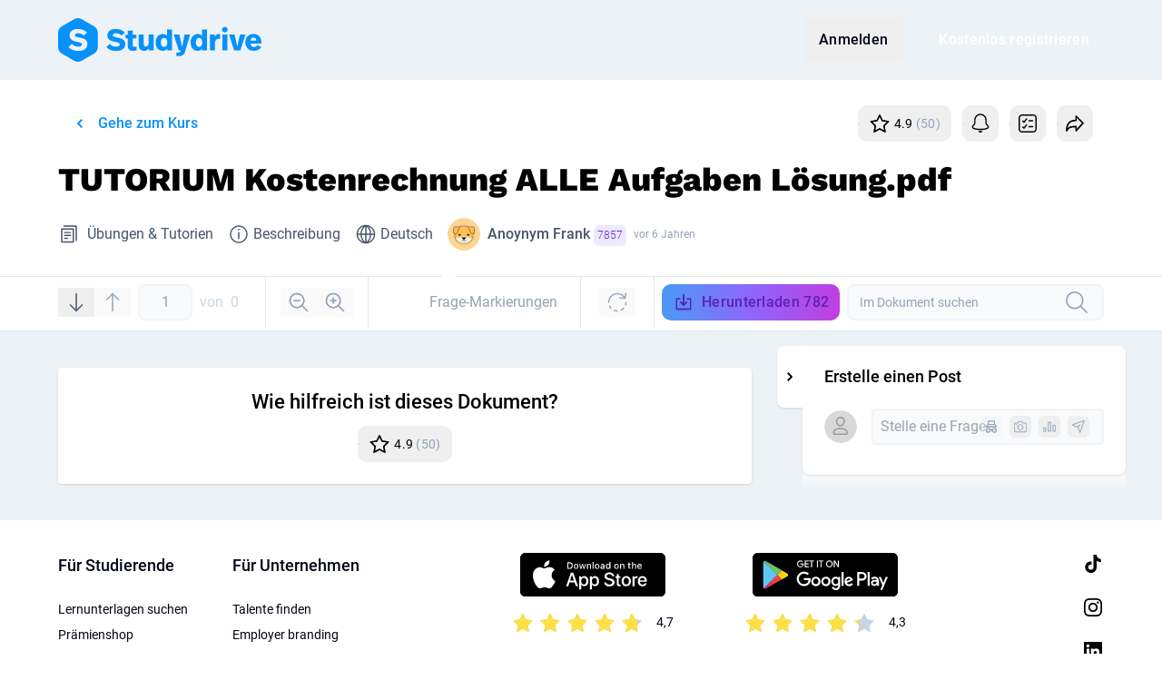

--- FILE ---
content_type: text/css
request_url: https://www.studydrive.net/assets/NotificationSettingResource-etJnd792.css
body_size: 204
content:
.switch[data-v-ece9b0ec]{position:relative;width:43px;height:22px}.switch.disabled input:checked+.slider[data-v-ece9b0ec]{color:rgb(var(--colors-on-slate-400));--tw-bg-opacity: 1;background-color:rgb(var(--colors-slate-400) / var(--tw-bg-opacity, 1))}.switch input[data-v-ece9b0ec]{opacity:0;width:0;height:0}.slider[data-v-ece9b0ec]{position:absolute;cursor:pointer;inset:0;background-color:rgb(var(--colors-slate-300) / 1);transition:.4s}.slider[data-v-ece9b0ec]:before{position:absolute;content:"";height:20px;width:20px;left:1px;bottom:1px;background-color:#fff;transition:.4s}input:checked+.slider[data-v-ece9b0ec]{color:rgb(var(--colors-on-green-500));--tw-bg-opacity: 1;background-color:rgb(var(--colors-green-500) / var(--tw-bg-opacity, 1))}input:focus+.slider[data-v-ece9b0ec]{box-shadow:0 0 1px #2196f3}input:checked+.slider[data-v-ece9b0ec]:before{transform:translate(21px)}.slider.round[data-v-ece9b0ec]{border-radius:34px}.slider.round[data-v-ece9b0ec]:before{border-radius:50%}


--- FILE ---
content_type: application/javascript; charset=utf-8
request_url: https://www.studydrive.net/assets/components/PostItem-BJlXZ3Fs.js
body_size: 16688
content:
const __vite__mapDeps=(i,m=__vite__mapDeps,d=(m.f||(m.f=["assets/components/ModalConfirmPostIdentityChange-CGNfKAGM.js","assets/vendor-core-DJ75pSTz.js","assets/vendor-D2MK37Ki.js","assets/main-YU7X2C4i.js","assets/vendor-libs-BGLJQnHa.js","assets/vendor-braze-CHJoWh_H.js","assets/vendor-lodash-CHOfbqA6.js","assets/vendor-ui-D9XmO5g6.js","assets/vendor-ui-IcKU1Q6G.css","assets/vendor-sentry-BiiU9UNI.js","assets/vendor-builder-m-vLDeW_.js","assets/vendor-builder-Hb1DssZy.css","assets/vendor-encoding-DzltcrUf.js","assets/main-E6GDOg_N.css","assets/lazyLoadEventMixin-CjyS4K1F.js","assets/components/ModalReportPost-CRqv5zUp.js","assets/components/ModalFormCreateUniversity-CMQJlJEj.js","assets/components/SelectCountry-Dw7volQl.js","assets/components/StudyListModalForm-yBBsrQv6.js","assets/components/BtnCtaPromise-DnLCkZtK.js","assets/index-DYknB0kM.css","assets/components/InputTextarea-LPgFh-OE.js","assets/InputTextarea-BMtxqr2D.css"])))=>i.map(i=>d[i]);
var yt=Object.defineProperty,gt=Object.defineProperties;var vt=Object.getOwnPropertyDescriptors;var Y=Object.getOwnPropertySymbols;var bt=Object.prototype.hasOwnProperty,wt=Object.prototype.propertyIsEnumerable;var Z=(t,e,o)=>e in t?yt(t,e,{enumerable:!0,configurable:!0,writable:!0,value:o}):t[e]=o,g=(t,e)=>{for(var o in e||(e={}))bt.call(e,o)&&Z(t,o,e[o]);if(Y)for(var o of Y(e))wt.call(e,o)&&Z(t,o,e[o]);return t},O=(t,e)=>gt(t,vt(e));var x=(t,e,o)=>new Promise((r,n)=>{var s=p=>{try{u(o.next(p))}catch(y){n(y)}},f=p=>{try{u(o.throw(p))}catch(y){n(y)}},u=p=>p.done?r(p.value):Promise.resolve(p.value).then(s,f);u((o=o.apply(t,e)).next())});import{_ as q}from"../vendor-braze-CHJoWh_H.js";import{ak as C,a1 as j,am as T,F as a,a7 as N,A as c,B as i,M as l,W as h,C as d,N as B,e as m,K as D,aw as F,Q as _,Y as U,a9 as L,a8 as P,T as xt,X as tt,a2 as Pt,a5 as _t,S as M,U as G,$ as et,L as st,V as ot,_ as Ct,d as K,i as At}from"../vendor-core-DJ75pSTz.js";import{aX as R,N as V,bD as nt,bE as kt,r as E,a3 as it,e as X,i as rt,j as It,o as at,k as Et,G as Dt,m as W,b9 as Ut}from"../main-YU7X2C4i.js";import{$ as k}from"../vendor-ui-D9XmO5g6.js";import"../vendor-D2MK37Ki.js";import{C as lt}from"./CollapsibleText-DPqV6t-y.js";import{P as H,a as Bt}from"./PostPhotoUpload-OPNqNAK7.js";import{s as Q}from"../misc/subscription-BJ_pkKCS.js";import{I as Ot}from"./InputRadio-C425Kxvo.js";import{I as St}from"./ModalConfirmCourseLeave-BRE2ntC0.js";import{s as mt,B as ut}from"../views/ModalCourseAutoJoined-DYfSr33g.js";import{L as zt}from"../views/DashboardWidgetPremium-DFQ1Xdhn.js";import"../vendor-libs-BGLJQnHa.js";import"../vendor-lodash-CHOfbqA6.js";import"../vendor-sentry-BiiU9UNI.js";import"../vendor-builder-m-vLDeW_.js";import"../vendor-encoding-DzltcrUf.js";import"../misc/linkify-BlHT6PB-.js";import"./Dropzone-aJbBu9-2.js";try{let t=typeof window!="undefined"?window:typeof global!="undefined"?global:typeof globalThis!="undefined"?globalThis:typeof self!="undefined"?self:{},e=new t.Error().stack;e&&(t._sentryDebugIds=t._sentryDebugIds||{},t._sentryDebugIds[e]="70408e92-75f9-47d2-8764-3bc0d4383fec",t._sentryDebugIdIdentifier="sentry-dbid-70408e92-75f9-47d2-8764-3bc0d4383fec")}catch(t){}const Tt={name:"PostEditForm",components:{PostPhotoUpload:H},inject:["avatar","context","post","photo","validation"],emits:["close-edit"],setup(){const{t}=T("post");return{t}},data(){return{BtnSize:V,isAnonymous:this.post.postAnonymous,isUpdating:!1,isUploading:!1,isIdentityChanged:!1}},computed:O(g(g({},C("auth",["userPicture","user"])),C("ui",["module"])),{isAnonymityEnabled(){var t;return R("anonymityIdentity")&&((t=this.user)==null?void 0:t.is_premium_system_enabled)},postId(){return this.post.questionId},editPopupIsOpen(){return this.$store.getters["post/editPopupIsOpen"](this.postId)},isNewIdentityAnonymous(){return!this.isAnonymous&&this.isIdentityChanged},isNewIdentityUser(){return this.isAnonymous&&this.isIdentityChanged}}),methods:{openEditPopup(){this.$store.dispatch("post/openEditPopup",this.postId)},closeEditPopup(){this.$store.dispatch("post/closeEditPopup",this.postId),this.$emit("close-edit")},onSubmit(){if(this.isIdentityChanged){this.confirmIdentityChange();return}this.update()},confirmIdentityChange(){return x(this,null,function*(){switch(this.closeEditPopup(),yield this.$modal.open(j(()=>q(()=>import("./ModalConfirmPostIdentityChange-CGNfKAGM.js").then(e=>e.i),__vite__mapDeps([0,1,2,3,4,5,6,7,8,9,10,11,12,13,14]))),{isAnonymous:this.isAnonymous,profileImage:this.userPicture,gamifyAvatar:this.user.gamify_avatar_url})){case!0:return this.update();case!1:return this.toggle("postAnonymous");default:return null}})},update(){return x(this,null,function*(){if(this.isUpdating||this.isUploading||!this.validate())return;this.isUpdating=!0;let t=g({},this.post);const e=this.photo.files.filter(r=>r.id===void 0);this.post.hasPhoto&&(t=g(g(g({},t),e.length&&{files:e}),this.photo.deleteFiles.length&&{deleteFiles:this.photo.deleteFiles})),delete t.hasPhoto;const{isIdentityChanged:o}=this;yield this.$store.dispatch(`${this.module}/editPost`,{context:this.context.type,post:t}).then(r=>this.onEdited(r,o)).catch(this.onError).finally(()=>{this.isUpdating=!1})})},onEdited(t,e){e&&this.$store.dispatch(`${this.module}/propagateIdentityChange`,{postId:t.post.postDetails.id,user:t.post.postDetails.user||t.post.postDetails.anonymousUser,isAnonymous:t.post.postDetails.isAnonymous}),this.closeEditPopup()},onError(t){var r,n;const e=new Date().getTime(),o=((n=(r=t.response)==null?void 0:r.data)==null?void 0:n.message)||this.t("errors.requestError");this.addError("text",o,e),this.$store.dispatch("flashMessages/showError",{content:o,key:e})},validate(){return this.clearValidationError(),this.post.text===""&&this.addError("text","Question Text is required"),Object.keys(this.validation.errors).forEach(t=>{const e=this.validation.errors[t];this.$store.dispatch("flashMessages/showError",{content:e.message,key:e.key})}),this.validation.hasErrors===!1},clearValidationError(){Object.keys(this.validation.errors).forEach(t=>{const e=this.validation.errors[t];this.$store.dispatch("flashMessages/dismiss",e.key)}),this.clearValidation()},openPhoto(){this.post.hasPhoto=!0,this.openEditPopup()},toggle(t){var e,o;if(t==="postAnonymous"&&((e=this.user)!=null&&e.is_premium_system_enabled)&&!((o=this.user)!=null&&o.is_premium)){Q("anonymous_posting_button_click");return}t==="postAnonymous"&&(this.isIdentityChanged=!this.isIdentityChanged),this.post[t]=!this.post[t]},resizeTextarea(){this.$refs.text&&this.$refs.text.dispatchEvent(new CustomEvent("input"))},reset(){return x(this,null,function*(){this.post.text="",this.post.postAnonymous=!1,this.post.hasPhoto=!1,this.photo.files=[],this.photo.deleteFiles=[]})},clearValidation(){this.validation.errors={},this.validation.hasErrors=!1},errorItem(t,e){return{message:t,key:e,toString(){return this.message}}},addError(t,e,o=null){const r=[];r[t]=this.errorItem(e,o||new Date().getTime()),this.validation.errors=g(g({},this.validation.errors),r),this.validation.hasErrors=!0},removeError(t){delete this.validation.errors[t],Object.keys(this.validation.errors).length===0&&(this.validation.hasErrors=!1)},deletePhoto(t){this.photo.deleteFiles.push(t)}}},Mt={class:"py-6 max-md:container md:pt-5 md:px-6"},Lt={class:"mb-5"},Nt={class:"text-lg font-medium"},Ft={class:"inline-flex w-full relative"},Vt={class:"w-full"},qt=["readonly","placeholder"],jt=["textContent"],Rt={key:0,class:"absolute py-2 right-0 leading-4 items-center hidden md:flex"},Ht={key:0,class:"hidden md:inline-flex w-full h-10 mt-5 pl-14 justify-between"},Wt={key:0,style:{"max-height":"130px"}};function Gt(t,e,o,r,n,s){const f=a("UserAvatar"),u=a("Btn"),p=a("BtnCta"),y=a("PostPhotoUpload"),w=N("dynamic-height");return i(),c("form",{class:"bg-white w-full md:rounded-lg",onSubmit:e[7]||(e[7]=P((...b)=>s.onSubmit&&s.onSubmit(...b),["prevent","stop"]))},[l("div",Mt,[l("div",Lt,[l("span",Nt,B(r.t("editPost")),1),s.editPopupIsOpen?(i(),c("span",{key:0,class:"icon icon-close h-5 w-5 cursor-pointer float-right text-slate-400 hover:text-slate-600 hidden md:inline-block",onClick:e[0]||(e[0]=(...b)=>s.closeEditPopup&&s.closeEditPopup(...b))})):d("",!0)]),l("div",Ft,[m(f,{name:s.isNewIdentityUser?t.user.username:s.avatar.name,"animated-avatar":s.post.postAnonymous?null:t.user.gamify_avatar_url,picture:s.isNewIdentityUser?t.userPicture:s.avatar.picture,"is-anonymous":s.isNewIdentityAnonymous,"show-details":!1,"show-admin-badge":t.user.hasAdminBadge,class:"mr-4 h-10 w-10 avatar-padding"},null,8,["name","animated-avatar","picture","is-anonymous","show-admin-badge"]),l("div",Vt,[D(l("textarea",{ref:"text","onUpdate:modelValue":e[1]||(e[1]=b=>s.post.text=b),class:_([[{"md:pr-26":!s.editPopupIsOpen,"md:error":s.validation.errors.text},"custom-scrollbar max-h-66 min-h-[2.5rem]"],"py-1 px-2 rounded"]),readonly:!s.editPopupIsOpen,placeholder:r.t("Ask a question..."),type:"text",onClick:e[2]||(e[2]=(...b)=>s.openEditPopup&&s.openEditPopup(...b))},null,10,qt),[[F,s.post.text],[w]]),m(L,{name:"fade"},{default:U(()=>[s.validation.errors.text?(i(),c("p",{key:0,class:"px-3 text-red-600 text-sm hidden md:block",textContent:B(r.t(s.validation.errors.text))},null,8,jt)):d("",!0)]),_:1})]),s.editPopupIsOpen?d("",!0):(i(),c("div",Rt,[m(u,{"data-testid":"post-edit-form_btn-image",variant:"tonal",class:"mr-2 text-slate-400","content-color":"slate-600",icon:"camera",size:"xxs","color-on-touch":"",onClick:P(s.openPhoto,["prevent","stop"])},null,8,["onClick"])]))]),s.editPopupIsOpen?(i(),c("div",Ht,[s.isAnonymityEnabled?(i(),h(u,{key:0,"data-testid":"post-edit-form_btn-popup-anonymous",variant:"tonal",class:"leading-10 !font-normal","active-color":"blue-600","active-content-color":"blue-600",icon:"incognito",size:"xs",label:r.t("Anonym"),active:s.post.postAnonymous,onClick:e[3]||(e[3]=P(b=>s.toggle("postAnonymous"),["prevent","stop"]))},null,8,["label","active"])):d("",!0),s.post.hasPoll?d("",!0):(i(),h(u,{key:1,"data-testid":"post-edit-form_btn-popup-image",variant:"tonal",class:"leading-10 !font-normal","active-color":"blue-600","active-content-color":"blue-600",icon:"camera",size:"xs",label:r.t("Photo"),active:s.post.hasPhoto,onClick:e[4]||(e[4]=P(b=>s.toggle("hasPhoto"),["prevent","stop"]))},null,8,["label","active"])),m(p,{"data-testid":"post-edit-form_btn-send",icon:"send",class:"ml-auto",size:"sm",type:"submit",disabled:n.isUpdating},null,8,["disabled"])])):d("",!0)]),s.editPopupIsOpen?(i(),h(xt,{key:0,class:"hidden md:block",name:"slide-open-y"},{default:U(()=>[s.post.hasPhoto?(i(),c("div",Wt,[m(y,{files:s.photo.files,class:"py-4 px-6 border-t","spacer-left-width":"3.5rem",title:"photo",onDelete:s.deletePhoto,onUploadStart:e[5]||(e[5]=b=>n.isUploading=!0),onUploadEnd:e[6]||(e[6]=b=>n.isUploading=!1)},null,8,["files","onDelete"])])):d("",!0)]),_:1})):d("",!0)],32)}const dt=k(Tt,[["render",Gt],["__scopeId","data-v-368b2337"]]),Kt={name:"PostEditFormMobile",components:{PostPhotoUpload:H},extends:dt,setup(){const{t}=T("post");return{t}},data(){return{BtnSize:V}},computed:O(g({},C("auth",["user"])),{isAnonymityEnabled(){var t;return R("anonymityIdentity")&&((t=this.user)==null?void 0:t.is_premium_system_enabled)},title(){return this.isNewIdentityAnonymous?this.t("Post anonymously"):this.t("Post as {name}",{name:this.isNewIdentityUser?this.user.username:this.avatar.name})}})},Xt={class:"py-2 container border-b inline-flex w-full"},Qt={class:"truncated leading-10 font-medium mr-auto"},Jt=["placeholder"];function Yt(t,e,o,r,n,s){var w,b;const f=a("UserAvatar"),u=a("BtnCta"),p=a("PostPhotoUpload"),y=a("Btn");return i(),c("form",{class:"flex flex-col w-full h-full",onSubmit:e[6]||(e[6]=P((...A)=>t.onSubmit&&t.onSubmit(...A),["prevent","stop"]))},[l("div",Xt,[l("i",{class:"min-w-6 icon icon-close mr-4 my-2 cursor-pointer text-slate-400 hover:text-slate-600",onClick:e[0]||(e[0]=(...A)=>t.closeEditPopup&&t.closeEditPopup(...A))}),m(f,{name:t.isNewIdentityUser?t.user.username:t.avatar.name,"animated-avatar":t.post.postAnonymous?null:t.user.gamify_avatar_url,picture:t.isNewIdentityUser?t.userPicture:t.avatar.picture,"is-anonymous":t.isNewIdentityAnonymous,"show-details":!1,"show-admin-badge":t.isNewIdentityUser?t.user.hasAdminBadge:t.avatar.hasAdminBadge,class:"mr-2 h-10 w-10"},null,8,["name","animated-avatar","picture","is-anonymous","show-admin-badge"]),l("span",Qt,B(s.title),1),m(u,{"data-testid":"post-edit-form-mobile_btn-send",type:"submit",icon:"send",class:"ml-2",size:"sm",disabled:t.isUpdating||t.isUploading},null,8,["disabled"])]),D(l("textarea",{ref:"text","onUpdate:modelValue":e[1]||(e[1]=A=>t.post.text=A),placeholder:r.t("askQuestion"),class:"bg-white w-full py-5 container"},null,8,Jt),[[F,t.post.text]]),t.post.hasPhoto?(i(),h(p,{key:0,class:"flex-none p-4 mb-14 border-t w-full overflow-x-scroll md:overflow-x-auto md:px-20 md:mb-3",files:t.photo.files,onDelete:t.deletePhoto,onUploadStart:e[2]||(e[2]=A=>t.isUploading=!0),onUploadEnd:e[3]||(e[3]=A=>t.isUploading=!1)},null,8,["files","onDelete"])):d("",!0),l("div",{class:_(["bg-white absolute left-0 bottom-0 w-full container py-4 inline-flex border-t",s.isAnonymityEnabled?"":"justify-end"])},[s.isAnonymityEnabled?(i(),h(y,{key:0,variant:"tonal",class:_(["ml-auto mr-2",(w=t.user)!=null&&w.is_premium?"text-slate-400":"text-purple-500"]),"content-color":(b=t.user)!=null&&b.is_premium?"slate-600":"purple-500","active-color":"blue-600","active-content-color":"blue-600",icon:"incognito",size:"sm",active:t.post.postAnonymous,"color-on-touch":"",onClick:e[4]||(e[4]=P(A=>t.toggle("postAnonymous"),["prevent","stop"]))},null,8,["class","content-color","active"])):d("",!0),m(y,{variant:"tonal",class:"mr-2 text-slate-400","content-color":"slate-600","active-color":"blue-600","active-content-color":"blue-600",icon:"camera",size:"sm",active:t.post.hasPhoto,"color-on-touch":"",onClick:e[5]||(e[5]=P(A=>t.toggle("hasPhoto"),["prevent","stop"]))},null,8,["active"])],2)],32)}const Zt=k(Kt,[["render",Yt],["__scopeId","data-v-734339b0"]]),$t={name:"PostEdit",components:{PostEditFormMobile:Zt,PostEditForm:dt,PopupOverlay:Bt},provide(){return{avatar:this.avatar,context:this.context,post:this.post,photo:this.photo,validation:this.validation}},inheritAttrs:!1,props:{postObject:{type:Object,required:!0}},emits:["close-edit"],setup(){const{t}=T("post");return{t}},data(){return{postId:this.postObject.postDetails.id,context:{id:this.postObject[this.postObject.postDetails.context].id,type:this.postObject.postDetails.context},post:{questionId:this.postObject.postDetails.id,text:nt(this.postObject.postDetails.content),postAnonymous:!!this.postObject.postDetails.isAnonymous,hasPoll:this.postObject.postDetails.poll!==null,hasPhoto:this.postObject.postDetails.files.length!==0,vue:!0},photo:{files:this.postObject.postDetails.files,deleteFiles:[]},validation:{errors:{},hasErrors:!1}}},computed:{avatar(){var o;const t=this.postObject.postDetails,{user:e}=t;return{name:t.isAnonymous?t.anonymousUser.name:e.name,picture:t.isAnonymous?`/${t.anonymousUser.icon}`:(o=e.profilePictureUrl)!=null?o:e.avatarPictureUrl}},editPopupIsOpen(){return this.$store.getters["post/editPopupIsOpen"](this.postId)}},watch:{editPopupIsOpen(t,e){e!==void 0&&(t?this.$refs.popup.open():(this.$refs.popup.close(),this.$refs.form.resizeTextarea(),this.$emit("close-edit")))}},mounted(){setTimeout(()=>{this.$store.dispatch("post/openEditPopup",this.postId)},50)},methods:{closeEditPopup(){this.$store.dispatch("post/closeEditPopup",this.postId)}}},te=["textContent"],ee=["textContent"];function se(t,e,o,r,n,s){const f=a("PostEditForm"),u=a("PostEditFormMobile"),p=a("PopupOverlay");return i(),h(p,{ref:"popup",class:"-mx-6 -mt-5",onClose:s.closeEditPopup},{mobile:U(()=>[m(u,Pt(_t(t.$attrs)),null,16),m(L,{name:"fade"},{default:U(()=>[n.validation.errors.files?(i(),c("p",{key:0,class:"px-3 text-red-600 text-sm hidden md:block",textContent:B(n.validation.errors.files)},null,8,ee)):d("",!0)]),_:1})]),default:U(()=>[m(f,tt({ref:"form"},t.$attrs),null,16),m(L,{name:"fade"},{default:U(()=>[n.validation.errors.files?(i(),c("p",{key:0,class:"px-3 text-red-600 text-sm hidden md:block",textContent:B(n.validation.errors.files)},null,8,te)):d("",!0)]),_:1})]),_:1},8,["onClose"])}const oe=k($t,[["render",se]]),ne={name:"PostPoll",components:{InputRadio:Ot,InputCheckbox:St},props:{context:{type:String,required:!0},poll:{type:Object,required:!0}},setup(){const{t}=T("post");return{t}},data(){var t;return{checkedOptions:this.poll.options.filter(e=>e.user_vote).map(e=>e.option_id),votedOption:!this.poll.multi_vote&&((t=this.poll.options.find(e=>e.user_vote))==null?void 0:t.option_id)||null,voterCount:this.poll.voter_count}},computed:{votedOptions(){return this.poll.options.map(t=>O(g({},t),{width:t.vote_count===0||!this.hasVoted?0:(t.vote_count/this.totalVotes).toFixed(2)*100}))},totalVotes(){return this.poll.options.reduce((t,e)=>t+e.vote_count,0)},hasVoted(){return this.poll.options.some(t=>t.user_vote)}},methods:{prepareVote(){return x(this,null,function*(){let t=this.poll.multi_vote?this.votedOptions.filter(o=>this.checkedOptions.includes(o.option_id)!==o.user_vote):this.votedOptions.filter(o=>o.option_id===this.votedOption||o.user_vote);t=t.map(o=>o.option_id),this.updateOptions(t);const e=this.poll.multi_vote?t.map(o=>this.vote(o)):[this.vote(this.votedOption)];Promise.all(e).catch(o=>{this.updateOptions(t),this.onError(o)})})},updateOptions(t){this.poll.options.forEach(e=>{t.includes(e.option_id)&&(e.user_vote=!e.user_vote,e.vote_count=e.user_vote?e.vote_count+1:e.vote_count-1)})},vote(t){return x(this,null,function*(){yield kt(this.context,this.poll.poll_id,t).then(e=>{this.voterCount=e.voter_count})})},onError(t){var e,o;this.$store.dispatch("flashMessages/showError",{content:((o=(e=t.response)==null?void 0:e.data)==null?void 0:o.message)||this.t("errors.requestError")})}}},ie={class:"flex flex-wrap w-full leading-6"},re={class:"relative flex px-2 md:px-3 w-full"},ae={class:"flex items-center w-full"},le={key:0},me={class:"truncatepoll px-1"},ue={key:0,class:"flex items-center ml-auto"};function de(t,e,o,r,n,s){const f=a("InputCheckbox"),u=a("InputRadio"),p=a("BtnCta");return i(),c("div",ie,[(i(!0),c(M,null,G(s.votedOptions,y=>(i(),c("label",{key:y.option_id,class:_(["bg-slate-50 h-12 w-full flex mb-2 relative rounded-md",[s.hasVoted?"":"cursor-pointer"]])},[l("div",{class:_([[y.user_vote?"bg-green-200":"bg-blue-300"],"absolute top-0 left-0 h-12 rounded-md transition-all duration-1000 ease-out"]),style:et(`width: ${y.width}%`)},null,6),l("div",re,[l("div",ae,[s.hasVoted?d("",!0):(i(),c("span",le,[o.poll.multi_vote?(i(),h(f,{key:0,id:`${y.option_id}`,modelValue:n.checkedOptions,"onUpdate:modelValue":e[0]||(e[0]=w=>n.checkedOptions=w),value:y.option_id,class:"mr-2"},null,8,["id","modelValue","value"])):(i(),h(u,{key:1,id:`${y.option_id}`,modelValue:n.votedOption,"onUpdate:modelValue":[e[1]||(e[1]=w=>n.votedOption=w),e[2]||(e[2]=w=>s.prepareVote())],value:y.option_id,class:"mr-2"},null,8,["id","modelValue","value"]))])),l("div",me,B(y.option),1)]),s.hasVoted?(i(),c("div",ue,B(y.vote_count),1)):d("",!0)])],2))),128)),D(l("div",{class:"text-sm text-slate-400 mt-1 w-full"},B(r.t("post:pollTotalVotes",{count:n.voterCount})),513),[[st,n.voterCount>0]]),o.poll.multi_vote&&!s.hasVoted?(i(),h(p,{key:0,variant:"secondary",class:"mt-1",label:r.t("post:vote"),onClick:s.prepareVote},null,8,["label","onClick"])):d("",!0)])}const ce=k(ne,[["render",de],["__scopeId","data-v-61314cc2"]]),he={name:"TagContainer",props:{title:{type:String,required:!0},url:{type:String,default:""},count:{type:Number,default:0},icon:{type:String,default:""},iconSize:{type:String,default:""},disabled:{type:Boolean,default:!1},weight:{type:String,default:"medium",validator:t=>["extra-light","light","normal","medium","bold","extra-bold","black"].includes(t)}},computed:{text(){return this.count?`${this.title} (${this.count})`:this.title}}};function pe(t,e,o,r,n,s){return i(),h(Ct(o.disabled?"span":"a"),{title:s.text,href:o.url,class:_([`font-roboto font-${o.weight} text-slate-600 mr-1`])},{default:U(()=>[o.icon?(i(),c("i",{key:0,class:_(["align-middle icon",o.iconSize==="sm"?"h-4 w-4":"h-5 w-5",o.icon])},null,2)):d("",!0),ot(" "+B(s.text),1)]),_:1},8,["title","href","class"])}const fe=k(he,[["render",pe]]),ye={name:"PostHeader",components:{TagContainer:fe,BtnMenuShare:ut},props:{post:{type:Object,required:!0}},emits:["delete-post","edit-post","pin-unpin-post","report-post"],setup(){const{t}=T("post");return{t}},data(){return{TagSize:it,menuItems:[{icon:"edit",name:"edit",onClick:this.emitEditPost,authorizedAction:!0},{icon:"pin",name:"pin",onClick:this.emitPinUnpinPost,authorizedAction:!1},{icon:"flag",name:"report",onClick:this.emitReportPost,authorizedAction:!0},{icon:"trash",name:"delete",onClick:this.emitDeletePost,authorizedAction:!0}]}},computed:O(g(g(g({},C("ui",["screen"])),C("auth",["isAdmin","isLoggedIn"])),C({currentUser:"user/user"})),{anonymousUser(){return this.post.postDetails.anonymousUser},userPreview(){return this.post.postDetails.anonymousUser?this.anonymousUser.user_preview:null},selectedIcon(){return`icon-${this.context}`},isPostOwner(){return this.post.isOwner},conditionalMenuItems(){return this.menuItems.filter(t=>t.authorizedAction===!0).map(t=>O(g({},t),{label:this.t(`post:menu:${t.name}`),class:t.name==="reported"?"text-red-400 pointer-events-none cursor-default":""}))},context(){return this.post.postDetails.context},contextData(){return this.post[this.context]},shareUrl(){const t=this.isLoggedIn?this.currentUser.userid:null;return`${this.post.postDetails.url}?ref=${t}`},urlToContextPage(){switch(this.context){case"course":return E("course.show",{courseName:this.contextData.name,id:this.contextData.id}).toString();case"document":return this.contextData.link;case"group":return E("groups.show",{groupName:this.contextData.name,id:this.contextData.id}).toString();default:return""}},shouldShowContextData(){return E().current("newsfeed.show")||E().current("course.show")&&this.isDocumentContext},shouldShowExtraTag(){return E().current("newsfeed.show")&&this.isDocumentContext},isDocumentContext(){return this.context==="document"},hasPinnedPost(){return this.$store.getters[`${this.context}/hasPinnedPost`]},user(){return this.post.postDetails.user},reportedState(){return this.post.postDetails.isReported&&this.post.postDetails.userReport},canPinPost(){return!(["course.show","groups.show"].indexOf(E().current())===-1||!this.isAdmin||this.hasPinnedPost&&!this.post.isPinned)}}),watch:{reportedState(t){t&&this.setReported()}},beforeMount(){this.setAuthorizedActions(),this.setReported()},methods:{route:E,setReported(){this.reportedState&&(this.menuItems[2].name="reported")},setAuthorizedActions(){this.isLoggedIn&&(this.menuItems[0].authorizedAction=this.isPostOwner||this.isAdmin,this.menuItems[1].authorizedAction=this.canPinPost,this.post.isPinned&&(this.menuItems[1].name="unpin"),this.menuItems[2].authorizedAction=!this.isPostOwner,this.menuItems[3].authorizedAction=this.isPostOwner||this.isAdmin)},emitDeletePost(){this.$emit("delete-post")},emitEditPost(){this.$emit("edit-post")},emitPinUnpinPost(){this.$emit("pin-unpin-post")},stripWhiteSpaceSpecialCharacters:mt,emitReportPost(){this.$emit("report-post")}}},ge={class:"flex w-full md:flex-row-reverse md:flex-nowrap md:justify-end"},ve={key:0,class:"hidden ml-auto md:flex z-1"},be={key:1,class:"hidden opacity-50 md:inline mr-1"};function we(t,e,o,r,n,s){const f=a("BtnMenuShare"),u=a("BtnMenu"),p=a("Tag"),y=a("TagContainer"),w=a("UserAvatar");return i(),c("div",ge,[t.screen.minMD&&!o.post.postDetails.is_nsfw?(i(),c("div",ve,[m(f,{"data-testid":"post-header_btn-menu-share","share-title":r.t("share.title",{name:s.contextData.name}),"share-url":s.shareUrl,size:"sm",variant:"tonal",color:"primary","color-on-touch":""},null,8,["share-title","share-url"]),m(u,{"color-on-touch":"",variant:"tonal",color:"primary",size:"sm","left-icon":"more",options:s.conditionalMenuItems,"menu-placement":"bottom-end"},null,8,["options"])])):d("",!0),m(w,{name:s.user?s.user.name:s.anonymousUser.name,"user-id":s.user?s.user.id:0,link:s.user?s.user.profileUrl:null,"karma-points":s.user&&s.user.id?s.user.karmaPoints:null,"show-details":"","anonymous-user":s.userPreview,"anonymous-role":s.userPreview?s.userPreview.user_role:null,"is-anonymous-user":o.post.postDetails.isAnonymous,picture:s.user?s.user.profilePictureUrl:`/${s.anonymousUser.icon}`,"animated-avatar":s.user?s.user.gamify_avatar_url:null,timestamp:o.post.postDetails.editDateHuman,"show-admin-badge":s.user?s.user.hasAdminBadge:!1,class:"post-header-user-avatar md:mr-2 flex-grow min-w-0 max-w-full exclude-verified exclude-auth",size:"default"},{labels:U(()=>[o.post.postDetails.isAnonymous&&o.post.isOwner?(i(),h(p,{key:0,"color-class":"bg-slate-400 text-white",class:"ml-1",text:r.t("post:labels:you"),size:n.TagSize.SM},null,8,["text","size"])):d("",!0)]),context:U(()=>[o.post.isPinned?(i(),h(y,{key:0,title:r.t("post:pinnedPost"),disabled:"",context:"post",icon:"icon-pin","icon-size":"sm",weight:"normal",class:"tag flex-shrink-0"},null,8,["title"])):d("",!0),s.shouldShowContextData?(i(),c(M,{key:1},[s.shouldShowExtraTag?(i(),h(y,{key:0,title:o.post.course.name,url:s.route("course.show",{courseName:o.post.course.slug,id:o.post.course.id}),context:"post",icon:"icon-course","icon-size":"sm",class:"tag restricted truncate"},null,8,["title","url"])):d("",!0),s.isDocumentContext?(i(),c("span",be,B(r.t("post:in")),1)):d("",!0),m(y,{title:s.contextData.name,url:s.urlToContextPage,icon:s.selectedIcon,class:_(["tag truncate",{restricted:s.isDocumentContext}]),context:"post","icon-size":"sm"},null,8,["title","url","icon","class"])],64)):d("",!0)]),_:1},8,["name","user-id","link","karma-points","anonymous-user","anonymous-role","is-anonymous-user","picture","animated-avatar","timestamp","show-admin-badge"])])}const ct=k(ye,[["render",we],["__scopeId","data-v-ed81e012"]]),xe=K({name:"BtnLike",inheritAttrs:!1,props:{active:{type:Boolean,default:!1},enabled:{type:Boolean,default:!1},likes:{type:Number,required:!0},requestUrl:{type:String,default:null}},emits:["update:likes","update:active"],data(){return{isActive:this.$props.active,likeCounter:this.$props.likes}},computed:O(g({},C("auth",["isLoggedIn"])),{currentIcon(){return this.isActive?"heart-full":"heart"}}),methods:{onClick(){return x(this,null,function*(){!this.enabled||!this.isLoggedIn||(this.requestUrl?yield X.post(this.requestUrl).then(t=>{var e,o;"upvotes"in t.data?this.likeCounter=t.data.upvotes:this.likeCounter=(o=(e=t==null?void 0:t.data)==null?void 0:e.vote.rating)!=null?o:this.likeCounter}):this.likeCounter=this.isActive?this.likeCounter-1:this.likeCounter+1,this.isActive=!this.isActive,this.$emit("update:active"),this.$emit("update:likes"))})}}});function Pe(t,e,o,r,n,s){const f=a("Btn"),u=N("tooltip");return D((i(),h(f,tt({class:["protected-auth"],variant:"outlined","active-color":"green-500"},t.$attrs,{"left-icon":t.currentIcon,active:t.isActive,label:t.likeCounter?`${t.likeCounter}`:void 0,onClick:t.onClick}),null,16,["left-icon","active","label","onClick"])),[[u,t.enabled?t.isActive?t.$t("tooltip.unlike"):t.$t("tooltip.like"):void 0]])}const ht=k(xe,[["render",Pe]]),_e={name:"PostFooter",components:{BtnMenuShare:ut,BtnLike:ht},props:{post:{type:Object,required:!0},hideHelpButton:{type:Boolean,default:!1}},emits:["focus-comment-input","scroll-best-answer","scroll-to-mark","delete-post","edit-post","pin-unpin-post","report-post"],setup(){const{t}=T("post");return{t}},data(){return{BtnSize:V,BtnVariant:rt,mouseIsOverShowAnswerButton:!1,menuItems:[{icon:"edit",name:"edit",onClick:this.emitEditPost,authorizedAction:!0},{icon:"pin",name:"pin",onClick:this.emitPinUnpinPost,authorizedAction:!1},{icon:"flag",name:"report",onClick:this.emitReportPost,authorizedAction:!0},{icon:"trash",name:"delete",onClick:this.emitDeletePost,authorizedAction:!0}]}},computed:O(g(g(g(g({},C("ui",["screen"])),C({currentUser:"auth/user"})),C("auth",["isAdmin","isLoggedIn"])),C("document",["pdfViewerInitialized"])),{isPostOwner(){return this.post.isOwner},commentsBtnLabel(){return this.screen.minMD&&E().current()!=="document.show"?this.t("comment"):null},conditionalmenuItems(){return this.menuItems.filter(t=>t.authorizedAction===!0).map(t=>O(g({},t),{label:this.t(`post:menu:${t.name}`),class:t.name==="reported"?"text-red-400 pointer-events-none cursor-default":""}))},context(){return this.post.postDetails.context},contextData(){return this.post[this.context]},hasPinnedPost(){return this.$store.getters[`${this.context}/hasPinnedPost`]},markings(){var t;return(t=this.post.postDetails)==null?void 0:t.markings},shouldShowHelpButton(){return!this.hideHelpButton&&this.post.totalComments===0},shouldShowScrollToMarkingOption(){return this.markings&&this.context==="document"},shareUrl(){const t=this.isLoggedIn?this.currentUser.userid:null;return`${this.post.postDetails.url}?ref=${t}`},user(){return this.post.postDetails.user},reportedState(){return this.post.postDetails.isReported&&this.post.postDetails.userReport}}),beforeMount(){this.setAuthorizedActions(),this.setReported()},methods:{route:E,setReported(){this.reportedState&&(this.menuItems[2].name="reported")},setAuthorizedActions(){this.isLoggedIn&&(this.menuItems[0].authorizedAction=this.isPostOwner||this.isAdmin,this.isAdmin?this.hasPinnedPost&&!this.post.isPinned&&(this.menuItems[1].authorizedAction=!1):this.menuItems[1].authorizedAction=!1,this.post.isPinned&&(this.menuItems[1].name="unpin"),this.menuItems[2].authorizedAction=!this.isPostOwner,this.menuItems[3].authorizedAction=this.isPostOwner||this.isAdmin),this.menuItems[0].authorizedAction=this.isPostOwner||this.isAdmin,this.isAdmin&&!this.hasPinnedPost&&(E().current()!=="document.page"||E().current()!=="newsfeed.show")?this.menuItems[1].authorizedAction=!0:this.isAdmin&&this.hasPinnedPost&&this.post.isPinned&&(this.menuItems[1].authorizedAction=!0),this.post.isPinned&&(this.menuItems[1].name="unpin"),this.menuItems[2].authorizedAction=!this.isPostOwner,this.menuItems[3].authorizedAction=this.isPostOwner||this.isAdmin},emitFocusCommentInputEvent(){this.$emit("focus-comment-input")},emitScrollToBestAnswerEvent(){this.$emit("scroll-best-answer")},emitScrollToMark(){setTimeout(()=>{this.$emit("scroll-to-mark",{id:this.post.postDetails.id,marking:this.markings,rotation:0},200)})},emitDeletePost(){this.$emit("delete-post")},emitEditPost(){this.$emit("edit-post")},emitPinUnpinPost(){this.$emit("pin-unpin-post")},emitReportPost(){this.$emit("report-post")},stripWhiteSpaceSpecialCharacters:mt}},Ce={class:"flex items-stretch w-full items-center"};function Ae(t,e,o,r,n,s){const f=a("BtnLike"),u=a("Btn"),p=a("BtnMenuShare"),y=a("BtnMenu");return i(),c("div",Ce,[m(f,{enabled:!o.post.isOwner,active:o.post.postDetails.userLiked,likes:o.post.postDetails.upvotes,"request-url":s.route("post.question.upvote",{context:s.context,id:o.post.postDetails.id}),size:"sm",class:"mr-5 md:mr-6"},null,8,["enabled","active","likes","request-url"]),m(u,{variant:"text",class:"!font-normal mr-5 md:mr-6","content-color":"slate-600",icon:"discussions",size:n.BtnSize.SM,label:s.commentsBtnLabel,compact:"",onClick:s.emitFocusCommentInputEvent},null,8,["size","label","onClick"]),t.screen.maxSM?(i(),h(p,{key:0,"data-testid":"post-footer_btn-menu-share","share-title":r.t("share.title",{name:s.contextData.name}),"share-url":s.shareUrl,variant:"tonal",color:"primary","color-on-touch":"",size:"sm"},null,8,["share-title","share-url"])):d("",!0),t.screen.maxSM?(i(),h(y,{key:1,"color-on-touch":"",variant:"tonal",color:"primary",size:"sm","left-icon":"more",options:s.conditionalmenuItems},null,8,["options"])):d("",!0),s.shouldShowScrollToMarkingOption?(i(),h(u,{key:2,variant:n.BtnVariant.OUTLINED,class:"ml-auto uppercase !font-medium !text-xs",color:t.pdfViewerInitialized?"orange-200":"slate-100","content-color":t.pdfViewerInitialized?"yellow-500":null,size:n.BtnSize.XS,label:r.t("post:seeMark"),disabled:!t.pdfViewerInitialized,onClick:s.emitScrollToMark},null,8,["variant","color","content-color","size","label","disabled","onClick"])):s.shouldShowHelpButton?(i(),h(u,{key:3,variant:n.BtnVariant.OUTLINED,class:"ml-auto uppercase !font-medium !text-xs",color:"orange-200","content-color":"yellow-500",size:n.BtnSize.XS,label:r.t("help"),onClick:s.emitFocusCommentInputEvent},null,8,["variant","size","label","onClick"])):o.post.postDetails.hasBestAnswer?(i(),h(u,{key:4,variant:n.BtnVariant.OUTLINED,class:"ml-auto !text-sm w-36",color:"green-500",icon:n.mouseIsOverShowAnswerButton?null:"checkmark-outlined",size:n.BtnSize.SM,label:n.mouseIsOverShowAnswerButton?r.t("showAnswer"):r.t("answered"),onClick:s.emitScrollToBestAnswerEvent,onMouseleave:e[0]||(e[0]=w=>n.mouseIsOverShowAnswerButton=!1),onMouseover:e[1]||(e[1]=w=>n.mouseIsOverShowAnswerButton=!0)},null,8,["variant","icon","size","label","onClick"])):d("",!0)])}const ke=k(_e,[["render",Ae]]),Ie={name:"PostCommentEdit",components:{PostPhotoUpload:H},props:{postId:{type:Number,required:!0},comment:{type:Object,required:!0},context:{type:String,required:!0},contextId:{type:Number,required:!0}},emits:["close-comment-edit"],setup(){const{t}=T("post");return{t}},data(){return{BtnSize:V,postComment:{text:nt(this.comment.content),isAnonymous:this.comment.isAnonymous,anonymousUser:this.comment.anonymousUser,user:this.comment.user,uploadedFiles:[],deleteFiles:[]},popupIsOpen:!1,editWithPhoto:this.comment.files.length>0,postIsProcessing:!1,isUploading:!1,isAnonymous:this.comment.isAnonymous,isTextareaOverflown:!1}},computed:O(g(g(g({},C("auth",["isLoggedIn","userPicture"])),C("ui",["screen","module"])),C("user",["user"])),{isAnonymityEnabled(){var t;return R("anonymityIdentity")&&((t=this.user)==null?void 0:t.is_premium_system_enabled)},isIdentityChanged(){const t=this.postComment.isAnonymous;return this.isAnonymous!==t},isNewIdentityAnonymous(){return!this.isAnonymous&&this.isIdentityChanged},isNewIdentityUser(){return this.isAnonymous&&this.isIdentityChanged},avatar(){var e;if(this.isNewIdentityUser)return{name:this.user.username,picture:this.userPicture,gamifyAvatar:this.user.gamify_avatar_url};const t=this.postComment;return t.isAnonymous?{name:t.anonymousUser?t.anonymousUser.name:null,picture:t.anonymousUser?`/${t.anonymousUser.icon}`:null,gamifyAvatar:null,hasAdminBadge:!1}:{name:t.user.name,picture:(e=t.user.profilePictureUrl)!=null?e:t.user.avatarPictureUrl,hasAdminBadge:t.user.hasAdminBadge,gamifyAvatar:this.user.gamify_avatar_url}}}),methods:{toggleAnonymousComment(){var t,e;if((t=this.user)!=null&&t.is_premium_system_enabled&&!((e=this.user)!=null&&e.is_premium)){Q("anonymous_posting_button_click");return}this.postComment.isAnonymous=!this.postComment.isAnonymous},focusCommentInput(){if(this.screen.maxSM){this.openPopup();return}this.$refs.textarea.focus();const t=new Event("input");this.$refs.textarea.dispatchEvent(t)},getOverflown(){return x(this,null,function*(){yield this.$nextTick(),this.isTextareaOverflown=at(this.$refs.textarea)})},openPopup(){this.screen.maxSM&&(this.popupIsOpen=!0,document.body.classList.add("overflow-hidden"),this.$nextTick(()=>this.$refs.textareaMobile.focus()))},closeEdit(){this.popupIsOpen=!1,document.body.classList.remove("overflow-hidden"),this.$emit("close-comment-edit",this.comment.id)},submitComment(){if(this.isIdentityChanged){this.confirmIdentityChange();return}this.update()},confirmIdentityChange(){return x(this,null,function*(){switch(this.closeEdit(),yield this.$modal.open(j(()=>q(()=>import("./ModalConfirmPostIdentityChange-CGNfKAGM.js").then(e=>e.i),__vite__mapDeps([0,1,2,3,4,5,6,7,8,9,10,11,12,13,14]))),{isAnonymous:this.isAnonymous,profileImage:this.userPicture,gamifyAvatar:this.user.gamify_avatar_url})){case!0:return this.update();case!1:return this.onIdentityChangeDeclined();default:return null}})},onIdentityChangeDeclined(){return x(this,null,function*(){this.postComment.isAnonymous=!this.postComment.isAnonymous,yield this.$nextTick(),this.update()})},update(){return x(this,null,function*(){if(this.postIsProcessing||this.isUploading)return;this.postIsProcessing=!0;const t={type:"answer",questionId:this.postId,answerId:this.comment.id,postAnonymous:this.postComment.isAnonymous,isFormerKEorCM:!1,isEdit:!0},e={[`${this.context}id`]:this.contextId,documentPage:!1,type:this.context,postAnonymous:this.postComment.isAnonymous,postAnonymousType:this.postComment.anonymousUser?this.postComment.anonymousUser.typeId:null,answerId:this.comment.id,text:this.postComment.text,files:this.postComment.uploadedFiles,deleteFiles:this.postComment.deleteFiles};try{yield X.post(E("post.anonymous.identities.check",{context:this.context}),t)}catch(r){this.postIsProcessing=!1,this.onError(r);return}const{isIdentityChanged:o}=this;yield this.$store.dispatch(`${this.module}/editComment`,{context:this.context,comment:e}).then(r=>this.onEdited(r,o)).catch(this.onError).finally(()=>{this.postIsProcessing=!1})})},updateCommentAddImage(t){this.postComment.uploadedFiles.push(t)},updateCommentDeleteImage(t){It(t,this.postComment.uploadedFiles,e=>e.id===t.id),this.postComment.deleteFiles.push(t)},onEdited(t,e){e&&this.$store.dispatch(`${this.module}/propagateIdentityChange`,{postId:this.postId,user:t.comment.user||t.comment.anonymousUser,isAnonymous:t.comment.isAnonymous}),this.closeEdit()},onError(t){var e,o;this.$store.dispatch("flashMessages/showError",{content:((o=(e=t.response)==null?void 0:e.data)==null?void 0:o.message)||this.t("errors.requestError")})}}},Ee={class:"flex flex-col"},De={class:"mb-5"},Ue={class:"text-lg font-medium"},Be={class:"w-full hidden md:inline-flex items-start"},Oe=["placeholder"],Se={key:0,style:{"max-height":"130px"}},ze={class:"border-b inline-flex w-full py-2 container"},Te={class:"truncated leading-10 font-medium mr-auto"},Me=["placeholder"],Le={class:"absolute left-0 bottom-0 w-full inline-flex flex-col"},Ne={key:0,class:"whitespace-nowrap overflow-x-scroll bg-white border-t pl-0 p-4"};function Fe(t,e,o,r,n,s){var A,S;const f=a("UserAvatar"),u=a("Btn"),p=a("PostPhotoUpload"),y=a("BtnCta"),w=N("dynamic-height"),b=N("tooltip");return i(),c("div",Ee,[t.screen.minMD?(i(),c(M,{key:0},[l("div",De,[l("span",Ue,B(r.t("post:editComment")),1),l("span",{class:"icon icon-close h-5 w-5 cursor-pointer float-right text-slate-400 hover:text-slate-600 hidden md:inline-block",onClick:e[0]||(e[0]=(...v)=>s.closeEdit&&s.closeEdit(...v))})]),l("div",Be,[m(f,{"is-anonymous":s.isNewIdentityAnonymous,name:s.avatar.name,"show-details":!1,"animated-avatar":s.avatar.gamifyAvatar,"show-admin-badge":o.comment.user?o.comment.user.hasAdminBadge:!1,picture:s.avatar.picture,size:"comment",class:"mr-4 mt-0.5"},null,8,["is-anonymous","name","animated-avatar","show-admin-badge","picture"]),l("form",{class:"inline-flex w-full relative",onSubmit:e[5]||(e[5]=P(()=>{},["prevent"]))},[D((i(),c("textarea",{ref:"textarea","onUpdate:modelValue":e[1]||(e[1]=v=>n.postComment.text=v),style:{"max-height":"160px"},placeholder:r.t("comment"),class:"w-full py-1 px-2 pr-32 rounded break-words whitespace-pre-wrap resize-none bg-slate-50 min-h-[2.5rem]",onClick:e[2]||(e[2]=P((...v)=>s.openPopup&&s.openPopup(...v),["prevent"])),onInput:e[3]||(e[3]=(...v)=>s.getOverflown&&s.getOverflown(...v))},e[15]||(e[15]=[ot("                    ")]),40,Oe)),[[F,n.postComment.text],[w]]),l("div",{class:_(["absolute flex self-end right-0 text-slate-400 mb-2 mr-3",{"mr-8":n.isTextareaOverflown}])},[s.isAnonymityEnabled?D((i(),h(u,{key:0,"data-testid":"post-comment-edit_btn-anonymous",variant:"tonal",class:_(["mr-3",(A=t.user)!=null&&A.is_premium?"text-slate-400":"text-purple-500"]),"content-color":(S=t.user)!=null&&S.is_premium?"slate-600":"purple-500","active-color":"blue-600","active-content-color":"blue-600",icon:"incognito",size:"xxs",active:n.postComment.isAnonymous,"color-on-touch":"",onClick:P(s.toggleAnonymousComment,["prevent"])},null,8,["class","content-color","active","onClick"])),[[b,r.t("comment_anonymously")]]):d("",!0),D(m(u,{"data-testid":"post-comment-edit_btn-image",variant:"tonal",class:"mr-3 text-slate-400","content-color":"slate-600",icon:"camera",size:"xxs","color-on-touch":"",onClick:e[4]||(e[4]=P(v=>n.editWithPhoto=!n.editWithPhoto,["prevent","stop"]))},null,512),[[b,r.t("tooltip.camera")]]),D(m(u,{"data-testid":"post-comment-edit_btn-send",variant:"tonal",class:"text-slate-400","content-color":"slate-600",icon:"send",size:"xxs",disabled:n.postIsProcessing,"color-on-touch":"",onClick:s.submitComment},null,8,["disabled","onClick"]),[[b,r.t("tooltip.send")]])],2)],32)]),m(L,{name:"slide-open-y"},{default:U(()=>[n.editWithPhoto?(i(),c("div",Se,[m(p,{key:"photo",files:o.comment.files,class:"pt-5 px-3 pb-3 -mx-3 -mb-3","spacer-left-width":"3rem",title:"photo",onUploadStart:e[6]||(e[6]=v=>n.isUploading=!0),onUploadEnd:e[7]||(e[7]=v=>n.isUploading=!1),onUploaded:s.updateCommentAddImage,onDelete:s.updateCommentDeleteImage},null,8,["files","onUploaded","onDelete"])])):d("",!0)]),_:1})],64)):(i(),h(L,{key:1,name:"bounce"},{default:U(()=>{var v,z;return[D(l("form",{class:"fixed bg-white w-full h-full inset-0 z-50",onSubmit:e[14]||(e[14]=P(()=>{},["prevent"]))},[l("div",ze,[l("i",{class:"min-w-6 icon icon-close mr-4 my-2 cursor-pointer text-slate-400 rounded hover:bg-slate-200 hover:text-slate-600",onClick:e[8]||(e[8]=(...I)=>s.closeEdit&&s.closeEdit(...I))}),m(f,{"animated-avatar":s.avatar.gamifyAvatar,picture:s.avatar.picture,"show-details":!1,"is-anonymous":s.isNewIdentityAnonymous,"show-admin-badge":o.comment.user?o.comment.user.hasAdminBadge:!1,class:"mr-2 h-10 w-10"},null,8,["animated-avatar","picture","is-anonymous","show-admin-badge"]),l("span",Te,B(s.isNewIdentityAnonymous?r.t("comment_anonymously"):r.t("Comment as",{name:s.avatar.name})),1),m(y,{"data-testid":"post-comment-edit_btn-send",icon:"send",class:"ml-2",size:"sm",disabled:n.postIsProcessing||n.isUploading,onClick:s.submitComment},null,8,["disabled","onClick"])]),D(l("textarea",{ref:"textareaMobile","onUpdate:modelValue":e[9]||(e[9]=I=>n.postComment.text=I),placeholder:r.t("comment"),class:"bg-white w-full overlay py-5 container border-none border-b resize-none outline-none h-full",style:{height:"calc(100% - 12rem)"},required:""},null,8,Me),[[F,n.postComment.text]]),l("div",Le,[n.editWithPhoto?(i(),c("div",Ne,[m(p,{key:"photo",class:"md:mt-5 pl-4",files:o.comment.files,title:"photo",onUploadStart:e[10]||(e[10]=I=>n.isUploading=!0),onUploadEnd:e[11]||(e[11]=I=>n.isUploading=!1),onUploaded:s.updateCommentAddImage,onDelete:s.updateCommentDeleteImage},null,8,["files","onUploaded","onDelete"])])):d("",!0),l("div",{class:_(["inline-flex border-t py-4 container",s.isAnonymityEnabled?"":"justify-end"])},[s.isAnonymityEnabled?(i(),h(u,{key:0,"data-testid":"post-comment-edit_btn-anonymous",variant:"tonal",class:_(["ml-auto mr-2",(v=t.user)!=null&&v.is_premium?"text-slate-400":"text-purple-500"]),"content-color":(z=t.user)!=null&&z.is_premium?"slate-600":"purple-500","active-color":"blue-600","active-content-color":"blue-600",icon:"incognito",size:"sm",active:n.postComment.isAnonymous,"color-on-touch":"",onClick:e[12]||(e[12]=P(I=>n.postComment.isAnonymous=!n.postComment.isAnonymous,["prevent"]))},null,8,["class","content-color","active"])):d("",!0),m(u,{"data-testid":"post-comment-edit_btn-image",variant:"tonal",class:"btn-photo mr-2 h-10 text-slate-400","content-color":"slate-600","active-color":"blue-600","active-content-color":"blue-600",icon:"camera",size:"sm",active:n.editWithPhoto,"color-on-touch":"",onClick:e[13]||(e[13]=P(I=>n.editWithPhoto=!n.editWithPhoto,["prevent","stop"]))},null,8,["active"])],2)])],544),[[st,n.popupIsOpen]])]}),_:1}))])}const Ve=k(Ie,[["render",Fe],["__scopeId","data-v-d9fae1c2"]]),qe={name:"NsfwText",props:{langPath:{type:String,required:!0}},methods:{route:E}},je={class:"bg-slate-50 border-slate-200 rounded-lg w-full p-3 border"},Re={class:"text-black leading-6"},He=["href"];function We(t,e,o,r,n,s){const f=a("i18next");return i(),c("div",je,[l("p",Re,[m(f,{translation:t.$t(o.langPath)},{link:U(()=>[l("a",{href:s.route("landing-page.show",{slug:t.$t("communityGuidelinesPageSlug")}),class:"cursor-pointer text-blue-600",target:"_blank"},B(t.$t("communityGuidelines")),9,He)]),_:1},8,["translation"])])])}const pt=k(qe,[["render",We]]),Ge={name:"PostCommentNsfw",components:{NsfwText:pt}},Ke={class:"flex"};function Xe(t,e,o,r,n,s){const f=a("UserAvatar"),u=a("NsfwText");return i(),c("div",Ke,[m(f,{"is-anonymous":"",size:"xs"}),m(u,{"lang-path":"post:nsfw.comment",class:"ml-2"})])}const Qe=k(Ge,[["render",Xe]]),Je=K({name:"PostImages",components:{Lightbox:zt},props:{files:{type:Array,required:!0}},data(){return{showLightBox:!1,slide:1}},computed:{sources(){return this.files.map(t=>t.is_infected?this.$t("assets.placeholder.infectedFile"):t.originalUrl)},hasMultipleFiles(){return this.files.length>1}},methods:{openLightBox(t){this.slide=t+1,this.showLightBox=!0}}}),Ye={class:"flex flex-row space-x-2"},Ze=["onClick"];function $e(t,e,o,r,n,s){const f=a("AssetCdnImage"),u=a("Lightbox");return i(),c("div",Ye,[(i(!0),c(M,null,G(t.sources,(p,y)=>(i(),c("div",{key:p,class:_(t.hasMultipleFiles?"flex-1":"mx-auto"),onClick:w=>t.openLightBox(y)},[m(f,{src:p,"object-fit":t.hasMultipleFiles?"cover":"contain","aspect-ratio":t.hasMultipleFiles?"1/1":void 0,layout:"fullWidth",class:"rounded"},null,8,["src","object-fit","aspect-ratio"])],10,Ze))),128)),t.sources.length?(i(),h(u,{key:0,modelValue:t.showLightBox,"onUpdate:modelValue":e[0]||(e[0]=p=>t.showLightBox=p),slide:t.slide,sources:t.sources},null,8,["modelValue","slide","sources"])):d("",!0)])}const ft=k(Je,[["render",$e]]),ts={name:"PostComment",components:{PostCommentNsfw:Qe,BtnLike:ht,CollapsibleText:lt,PostCommentEdit:Ve,PostImages:ft},props:{post:{type:Object,required:!0},comment:{type:Object,required:!0}},setup(){const{t}=T("post");return{t}},data(){return{mouseIsOverBestCommentButton:!1,edit:!1,TagSize:it}},computed:O(g(g({},C("auth",["isAdmin"])),C("ui",["screen","screenSize","module"])),{postContextId(){return this.post[this.post.postDetails.context].id},anonymousUser(){return this.comment.anonymousUser},userPreview(){return this.comment.anonymousUser?this.anonymousUser.user_preview:null},isCommentOwner(){return this.comment.isOwner},user(){return this.comment.user},reported(){return this.comment.isReported&&this.comment.userReport},reportedLabel(){return this.reported?this.t("menu.reported"):this.t("menu.report")},commentImages(){return this.comment.files},canSelectBestAnswer(){return this.post.isOwner&&this.post.postDetails.hasBestAnswer===!1},options(){return[{label:this.t("markBestAnswer"),icon:"checkmark-outlined",onClick:this.toggleBestComment,visible:this.canSelectBestAnswer&&this.post.isOwner&&this.screen.maxMD},{label:this.t("unmarkBestAnswer"),icon:"checkmark-outlined",onClick:this.toggleBestComment,visible:this.comment.isBest&&this.post.isOwner&&this.screen.maxMD},{label:this.t("menu.edit"),icon:"edit",onClick:this.editComment,visible:this.isAdmin||this.isCommentOwner},{label:this.reportedLabel,icon:"flag",onClick:this.reportComment,visible:this.isAdmin||!this.isCommentOwner,class:this.reported?"text-red-400 pointer-events-none cursor-default":""},{label:this.t("menu.delete"),icon:"trash",onClick:this.deleteComment,visible:this.isAdmin||this.isCommentOwner}].filter(e=>e.visible)},bestAnswerBtnClass(){return`${this.post.postDetails.context!=="document"?"md:ml-1":""} whitespace-nowrap !text-sm mt-2 md:mt-0 w-32`},isDocumentPage(){return E().current()!=="document.show"},modalTranslation(){return{title:this.t("popupDelete.headlineComment"),submitText:this.t("popupDelete.submitComment")}}}),methods:{route:E,toggleBestComment(){this.$store.dispatch(`${this.module}/toggleBestComment`,{postId:this.post.postDetails.id,context:this.post.postDetails.context,commentId:this.comment.id})},deleteComment(){return x(this,null,function*(){(yield this.$modal.confirmDanger({title:this.modalTranslation.title,submitText:this.modalTranslation.submitText}))&&(yield this.$store.dispatch(`${this.module}/deleteComment`,{context:this.post.postDetails.context,postId:this.post.postDetails.id,commentId:this.comment.id}),this.$store.dispatch("flashMessages/showSuccess",{content:this.t("popupDelete.successComment"),progress:{time:3e3,showProgress:!1}}))})},editComment(){this.edit=!0,this.$nextTick(()=>this.$refs.commentInput.focusCommentInput())},reportComment(){this.$modal.open(j(()=>q(()=>import("./ModalReportPost-CRqv5zUp.js").then(t=>t.b),__vite__mapDeps([15,3,2,1,4,5,6,7,8,9,10,11,12,13,16,17,18,19,20,21,22]))),{postId:this.post.postDetails.id,commentId:this.comment.id,context:this.post.postDetails.context,module:this.module})}}},es={class:"flex items-center"},ss={class:"ml-auto"},os={class:"w-full pl-10"},ns={class:"text-xs text-slate-400 truncate"};function is(t,e,o,r,n,s){const f=a("PostCommentNsfw"),u=a("PostCommentEdit"),p=a("Tag"),y=a("UserAvatar"),w=a("BtnMenu"),b=a("CollapsibleText"),A=a("PostImages"),S=a("Btn"),v=a("BtnLike");return i(),c("div",null,[o.comment.is_nsfw?(i(),h(f,{key:0})):n.edit?(i(),h(u,{key:1,ref:"commentInput","post-id":o.post.postDetails.id,comment:o.comment,context:o.post.postDetails.context,"context-id":s.postContextId,onCloseCommentEdit:e[0]||(e[0]=z=>n.edit=!1)},null,8,["post-id","comment","context","context-id"])):(i(),c(M,{key:2},[l("div",es,[l("div",null,[m(y,{"karma-points":s.user&&!s.user.isDeleted?s.user.karmaPoints:null,link:s.user&&!s.user.isDeleted?s.user.profileUrl:null,name:s.user?s.user.name:s.anonymousUser.name,"user-id":s.user?s.user.id:0,"anonymous-user":s.userPreview,"anonymous-role":s.userPreview?s.userPreview.user_role:null,"is-anonymous-user":o.comment.isAnonymous,"animated-avatar":s.user?s.user.gamify_avatar_url:null,picture:s.user?s.user.profilePictureUrl:`/${s.anonymousUser.icon}`,"show-details":"","show-admin-badge":s.user?s.user.hasAdminBadge:!1,class:"exclude-verified flex-grow flex-none mr-2",size:"comment"},{labels:U(()=>[!s.user&&o.comment.isOwner?(i(),h(p,{key:0,"color-class":"bg-slate-400 text-white",class:"ml-1",text:r.t("labels.you"),size:n.TagSize.SM},null,8,["text","size"])):d("",!0)]),_:1},8,["karma-points","link","name","user-id","anonymous-user","anonymous-role","is-anonymous-user","animated-avatar","picture","show-admin-badge"])]),l("div",ss,[t.screenSize!=="small"?(i(),h(w,{key:0,variant:"tonal",size:"xs","left-icon":"more","menu-placement":"bottom-end",options:s.options},null,8,["options"])):d("",!0)])]),l("div",os,[m(b,{content:o.comment.content,"show-more-appearance":"font-roboto text-slate-400",class:"leading-6 highlight-links"},null,8,["content"]),s.commentImages.length?(i(),h(A,{key:0,files:s.commentImages,class:"mt-3"},null,8,["files"])):d("",!0),l("div",{class:_(["flex flex-col md:mt-3",s.isDocumentPage?"md:flex-row-reverse":""])},[o.comment.isBest?(i(),c(M,{key:0},[o.post.isOwner?(i(),h(S,{key:0,variant:"filled",class:_(s.bestAnswerBtnClass),color:"green-100","content-color":"green-500",size:"sm",label:n.mouseIsOverBestCommentButton?r.t("change"):r.t("bestAnswer"),onClick:s.toggleBestComment,onMouseleave:e[1]||(e[1]=z=>n.mouseIsOverBestCommentButton=!1),onMouseover:e[2]||(e[2]=z=>n.mouseIsOverBestCommentButton=!0)},null,8,["class","label","onClick"])):(i(),h(S,{key:1,label:r.t("bestAnswer"),size:"sm",color:"green-100","content-color":"green-500",variant:"filled",class:_(s.bestAnswerBtnClass)},null,8,["label","class"]))],64)):d("",!0),l("div",{class:_(["flex-1 flex items-center gap-x-4 mt-3",s.isDocumentPage?" md:mt-0":""])},[m(v,{enabled:!s.isCommentOwner,active:o.comment.userLiked,likes:o.comment.upvotes,"request-url":s.route("post.answer.upvote",{context:o.post.postDetails.context,id:o.comment.id}),size:"xs"},null,8,["enabled","active","likes","request-url"]),s.canSelectBestAnswer&&t.screen.minMD?(i(),h(S,{key:0,variant:"text",class:"!font-light !text-sm",icon:"checkmark-outlined",size:"xs",label:r.t("markBestAnswer"),compact:"",onClick:s.toggleBestComment},null,8,["label","onClick"])):d("",!0),l("span",ns,B(o.comment.editDateHuman),1),t.screenSize==="small"?(i(),h(w,{key:1,variant:"tonal",size:"xs","left-icon":"more",options:s.options},null,8,["options"])):d("",!0)],2)],2)])],64))])}const rs=k(ts,[["render",is]]),as=K({name:"PostCommentList",components:{PostComment:rs},props:{post:{type:Object,required:!0},comments:{type:Array,required:!0}},computed:O(g({},C("ui",["topBarHeight"])),{showList(){return this.comments.length>0}}),methods:{scrollToComment(t,e=1){return x(this,null,function*(){var r;const o=(r=this.$refs[`comment-${t}`])==null?void 0:r[0];return o!=null&&o.el?Et(window,{top:o.el.offsetTop-this.topBarHeight}):(yield this.$nextTick(),e?this.scrollToComment(t,e-1):void 0)})}}}),ls={key:0,class:"bg-slate-50 dark-theme:bg-surface pt-2 px-2 pb-3 mb-3 rounded-lg md:p-3"};function ms(t,e,o,r,n,s){const f=a("PostComment");return t.showList?(i(),c("div",ls,[(i(!0),c(M,null,G(t.comments,u=>(i(),h(f,{key:u.id,ref_for:!0,ref:`comment-${u.id}`,post:t.post,comment:u,class:"comment"},null,8,["post","comment"]))),128))])):d("",!0)}const us=k(as,[["render",ms],["__scopeId","data-v-8823a352"]]),ds={name:"PostCommentCreate",components:{PostPhotoUpload:H},extends:Dt,props:{post:{type:Object,required:!0},context:{type:String,required:!0},contextId:{type:Number,required:!0},isAnonymous:{type:Boolean,required:!0}},setup(){const{t}=T("post");return{t}},data(){return{BtnSize:V,postComment:{text:"",isAnonymous:!1,uploadedFiles:[]},popupIsOpen:!1,createWithPhoto:!1,transitionDelay:{poll:0,photo:0},isUploading:!1,postIsProcessing:!1,isTextareaOverflown:!1}},computed:O(g(g(g({},C("auth",["user","isLoggedIn","userPicture"])),C("ui",["screen","module"])),C("user",["inGroup","inCourse"])),{isAnonymityEnabled(){var t;return R("anonymityIdentity")&&((t=this.user)==null?void 0:t.is_premium_system_enabled)},anonymousTooltipText(){return this.isAnonymityEnabled?this.t("comment_anonymously"):this.t("tooltip.anonymity.commentCreateIcon",{link:this.anonymityTagUrl})},anonymityTagUrl(){return"https://www.studydrive.net/en/tag/release-notes#anonymity"},isJoined(){if(!this.isLoggedIn)return!1;switch(this.context){case"course":return this.inCourse(this.contextId);case"group":return this.inGroup(this.contextId);case"document":return this.inCourse(this.post.course.id);default:return!1}},postId(){return this.post.postDetails.id},allowedKeepAnonymous(){const{postDetails:t,isOwner:e}=this.post;return this.isAnonymityEnabled&&e&&(t.isAnonymous||this.isAnonymous)},isIdentityChanged(){const{isAnonymous:t}=this.postComment,{comments:e,postDetails:o,isOwner:r}=this.post;if(r)return o.isAnonymous!==t;if(e.length===0)return!1;const n=this.post.comments.find(s=>s.isOwner);return n===void 0?!1:n.isAnonymous!==t}}),methods:{toggleImageUpload(){return x(this,null,function*(){this.createWithPhoto=!this.createWithPhoto,this.createWithPhoto&&(yield this.$nextTick(),this.$refs.postCommentCreatePhoto.triggerFileSelection())})},focusCommentInput(){if(this.screen.maxSM){this.openPopup();return}this.$refs.textarea.focus()},getOverflown(){return x(this,null,function*(){yield this.$nextTick(),this.isTextareaOverflown=at(this.$refs.textarea)})},openPopup(){this.screen.maxSM&&(this.popupIsOpen=!0,document.body.classList.add("overflow-hidden"),this.$nextTick(()=>this.$refs.textareaMobile.focus()))},closePopup(){this.popupIsOpen=!1,document.body.classList.remove("overflow-hidden")},submitComment(){if(this.isIdentityChanged){if(this.isAnonymityEnabled){this.confirmIdentityChange();return}this.onIdentityChangeDeclined();return}this.create()},confirmIdentityChange(){return x(this,null,function*(){switch(this.closePopup(),yield this.$modal.open(j(()=>q(()=>import("./ModalConfirmPostIdentityChange-CGNfKAGM.js").then(e=>e.i),__vite__mapDeps([0,1,2,3,4,5,6,7,8,9,10,11,12,13,14]))),{isAnonymous:this.isAnonymous,profileImage:this.userPicture,gamifyAvatar:this.user.gamify_avatar_url})){case!0:return this.create();case!1:return this.onIdentityChangeDeclined();default:return null}})},onIdentityChangeDeclined(){return x(this,null,function*(){this.toggleAnonymousComment(),yield this.$nextTick(),this.create()})},create(){return x(this,null,function*(){if(this.postIsProcessing||this.isUploading)return;this.postIsProcessing=!0;const t={type:"answer",questionId:this.postId,answerId:-1,postAnonymous:this.isAnonymityEnabled?this.postComment.isAnonymous:!1,isFormerKEorCM:!1,isEdit:!1},e={[`${this.context}id`]:this.contextId,documentPage:!1,feedtype:this.context,postAnonymous:this.isAnonymityEnabled?this.postComment.isAnonymous:!1,postAnonymousType:0,questionId:this.postId,text:this.postComment.text,files:this.postComment.uploadedFiles,isIdentityChanged:this.isIdentityChanged};try{yield X.post(E("post.anonymous.identities.check",{context:this.context}),t)}catch(r){this.postIsProcessing=!1,this.onError(r);return}const{isIdentityChanged:o}=this;yield this.$store.dispatch(`${this.module}/createComment`,{context:this.context,comment:e}).then(r=>this.onCreated(r,o)).catch(this.onError).finally(()=>{this.postIsProcessing=!1}),this.$refs.textarea&&this.$refs.textarea.dispatchEvent(new Event("input"))})},onCreated(t,e){switch(t.comment.context.type){case"course":{this.pushGtmEvent(W.CREATE_COMMENT_COURSE);break}case"group":{this.pushGtmEvent(W.CREATE_COMMENT_GROUP);break}case"document":{this.pushGtmEvent(W.CREATE_COMMENT_DOCUMENT);break}}e&&this.$store.dispatch(`${this.module}/propagateIdentityChange`,{postId:this.postId,user:t.comment.user||t.comment.anonymousUser,isAnonymous:t.comment.isAnonymous}),this.postComment.text="",this.createWithPhoto=!1,this.postComment.uploadedFiles=[],this.closePopup()},onError(t){var e,o;this.$store.dispatch("flashMessages/showError",{content:((o=(e=t.response)==null?void 0:e.data)==null?void 0:o.message)||this.t("errors.requestError")})},toggleAnonymousComment(){var t,e;if((t=this.user)!=null&&t.is_premium_system_enabled&&!((e=this.user)!=null&&e.is_premium)){Q("anonymous_posting_button_click");return}this.postComment.isAnonymous=!this.postComment.isAnonymous}}},cs={class:"flex flex-col w-full"},hs={class:"w-full hidden md:inline-flex py-3 border-t items-start"},ps=["readonly","placeholder"],fs={key:0,style:{"max-height":"130px"}},ys={class:"border-b inline-flex w-full py-2 container"},gs={class:"truncated leading-10 font-medium mr-auto"},vs=["placeholder"],bs={class:"absolute left-0 bottom-0 w-full inline-flex flex-col"};function ws(t,e,o,r,n,s){var A,S;const f=a("UserAvatar"),u=a("Btn"),p=a("PostPhotoUpload"),y=a("BtnCta"),w=N("dynamic-height"),b=N("tooltip");return i(),c("div",cs,[t.screen.minMD?(i(),c(M,{key:0},[l("div",hs,[m(f,{"is-anonymous":s.allowedKeepAnonymous&&n.postComment.isAnonymous,name:t.isLoggedIn?t.user.username:"",link:t.isLoggedIn?t.user.url:"","show-details":!1,"animated-avatar":t.isLoggedIn?t.user.gamify_avatar_url:null,"show-admin-badge":t.user?t.user.hasAdminBadge:!1,picture:t.isLoggedIn?t.userPicture:null,size:"sm",class:"mr-4 mt-0.5"},null,8,["is-anonymous","name","link","animated-avatar","show-admin-badge","picture"]),l("form",{class:"inline-flex w-full relative",onSubmit:e[5]||(e[5]=P(()=>{},["prevent"]))},[D(l("textarea",{ref:"textarea","onUpdate:modelValue":e[0]||(e[0]=v=>n.postComment.text=v),"data-testid":"post-comment-create_textarea",readonly:!t.isLoggedIn,style:{"max-height":"160px"},placeholder:r.t("comment"),class:"w-full py-1 px-2 pr-32 rounded break-words whitespace-pre-wrap resize-none bg-slate-50 dark-theme:bg-surface min-h-[2.5rem]",onClick:e[1]||(e[1]=P(v=>s.openPopup(),["prevent"])),onInput:e[2]||(e[2]=(...v)=>s.getOverflown&&s.getOverflown(...v))},null,40,ps),[[F,n.postComment.text],[w]]),l("div",{class:_(["flex self-end absolute right-0 text-slate-400 mb-2 mr-3",{"mr-8":n.isTextareaOverflown}])},[D(m(u,{"data-testid":"post-comment-create_btn-anonymous",variant:"tonal",class:_(["mr-3",(A=t.user)!=null&&A.is_premium?"text-slate-400 dark-theme:text-content-tertiary":"text-purple-500"]),"content-color":(S=t.user)!=null&&S.is_premium?"slate-600":"purple-500","active-color":"blue-600","active-content-color":"blue-600",icon:"incognito",size:"xxs",active:n.postComment.isAnonymous,disabled:!s.isAnonymityEnabled,"color-on-touch":"",onClick:e[3]||(e[3]=P(v=>s.toggleAnonymousComment(),["prevent"]))},null,8,["class","content-color","active","disabled"]),[[b,{content:s.anonymousTooltipText,theme:"infoTooltip"}]]),D(m(u,{"data-testid":"post-comment-create_btn-image",variant:"tonal",class:"mr-3 text-slate-400 dark-theme:text-content-tertiary","content-color":"slate-600",icon:"camera",size:"xxs","color-on-touch":"",onClick:e[4]||(e[4]=P(v=>s.toggleImageUpload(),["prevent","stop"]))},null,512),[[b,r.t("tooltip.camera")]]),D(m(u,{"data-testid":"post-comment-create_btn-send",variant:"tonal",class:"text-slate-400 dark-theme:text-content-tertiary","content-color":"slate-600",icon:"send",size:"xxs",disabled:n.postIsProcessing,"color-on-touch":"",onClick:P(s.submitComment,["prevent"])},null,8,["disabled","onClick"]),[[b,r.t("tooltip.send")]])],2)],32)]),m(L,{name:"slide-open-y"},{default:U(()=>[n.createWithPhoto?(i(),c("div",fs,[m(p,{ref:"postCommentCreatePhoto",class:"-mt-1 py-3 -mx-6 px-6","spacer-left-width":"3.25rem",files:n.postComment.uploadedFiles,title:"photo",onUploadEnd:e[6]||(e[6]=v=>n.isUploading=!1),onUploadStart:e[7]||(e[7]=v=>n.isUploading=!0)},null,8,["files"])])):d("",!0)]),_:1})],64)):d("",!0),m(L,{name:"bounce"},{default:U(()=>{var v,z;return[t.screen.maxSM&&n.popupIsOpen?(i(),c("form",{key:0,class:"fixed bg-white w-full h-full inset-0 z-50",onSubmit:e[13]||(e[13]=P(()=>{},["prevent"]))},[l("div",ys,[l("i",{class:"min-w-6 icon icon-close mr-4 my-2 cursor-pointer text-slate-400 rounded hover:bg-slate-200 hover:text-slate-600",onClick:e[8]||(e[8]=(...I)=>s.closePopup&&s.closePopup(...I))}),m(f,{link:t.isLoggedIn?t.user.url:"",name:t.isLoggedIn?t.user.username:"","animated-avatar":t.isLoggedIn?t.user.gamify_avatar_url:null,picture:t.isLoggedIn?t.userPicture:null,"show-details":!1,"is-anonymous":s.allowedKeepAnonymous&&n.postComment.isAnonymous,class:"mr-2 h-10 w-10"},null,8,["link","name","animated-avatar","picture","is-anonymous"]),l("span",gs,B(n.postComment.isAnonymous?r.t("comment_anonymously"):r.t("Comment as",{name:t.isLoggedIn?t.user.username:""})),1),m(y,{"data-testid":"post-comment-create_btn-send",icon:"send",class:"ml-2",size:"sm",disabled:n.postIsProcessing||n.isUploading,onClick:s.submitComment},null,8,["disabled","onClick"])]),D(l("textarea",{ref:"textareaMobile","onUpdate:modelValue":e[9]||(e[9]=I=>n.postComment.text=I),placeholder:r.t("comment"),class:"bg-white w-full overlay py-5 container border-none border-b resize-none outline-none h-full",style:{height:"calc(100% - 12rem)"},required:""},null,8,vs),[[F,n.postComment.text]]),l("div",bs,[n.createWithPhoto?(i(),h(p,{key:0,files:n.postComment.uploadedFiles,class:"whitespace-nowrap overflow-x-auto bg-white border-t md:mt-2 md:mb-3 p-4",title:"photo",onUploadStart:e[10]||(e[10]=I=>n.isUploading=!0),onUploadEnd:e[11]||(e[11]=I=>n.isUploading=!1)},null,8,["files"])):d("",!0),l("div",{class:_(["inline-flex border-t py-4 container",s.isAnonymityEnabled?"":"justify-end"])},[s.isAnonymityEnabled?(i(),h(u,{key:0,"data-testid":"post-comment-create_btn-anonymous",variant:"tonal",class:_(["ml-auto mr-2",(v=t.user)!=null&&v.is_premium?"text-slate-400":"text-purple-500"]),"content-color":(z=t.user)!=null&&z.is_premium?"slate-600":"purple-500","active-color":"blue-600","active-content-color":"blue-600",icon:"incognito",size:"sm",active:n.postComment.isAnonymous,"color-on-touch":"",onClick:P(s.toggleAnonymousComment,["prevent"])},null,8,["class","content-color","active","onClick"])):d("",!0),m(u,{"data-testid":"post-comment-create_btn-image",variant:"tonal",class:"mr-2 text-slate-400","content-color":"slate-600","active-color":"blue-600","active-content-color":"blue-600",icon:"camera",size:"sm",active:n.createWithPhoto,"color-on-touch":"",onClick:e[12]||(e[12]=P(I=>n.createWithPhoto=!n.createWithPhoto,["prevent","stop"]))},null,8,["active"])],2)])],32)):d("",!0)]}),_:1})])}const xs=k(ds,[["render",ws],["__scopeId","data-v-45f4cc8c"]]),Ps={name:"PostNsfw",components:{PostHeader:ct,NsfwText:pt},props:{post:{type:Object,required:!0},showPostHeader:{type:Boolean,default:!1}},computed:{text(){return this.post.isOwner?"post:nsfw.postOwner":"post:nsfw.post"}}},_s={class:"mb-5 flex"};function Cs(t,e,o,r,n,s){const f=a("PostHeader"),u=a("UserAvatar"),p=a("NsfwText");return i(),c("div",null,[o.showPostHeader?(i(),h(f,{key:0,post:o.post,class:"mb-3"},null,8,["post"])):d("",!0),l("div",_s,[o.showPostHeader?d("",!0):(i(),h(u,{key:0,"is-anonymous":"",size:"xs"})),m(p,{"lang-path":s.text,class:"ml-2"},null,8,["lang-path"])])])}const As=k(Ps,[["render",Cs]]),$=2,ks={name:"PostItem",components:{PostNsfw:As,PostCommentList:us,PostEdit:oe,CollapsibleText:lt,PostCommentCreate:xs,PostFooter:ke,PostHeader:ct,PostPoll:ce,PostImages:ft},props:{post:{type:Object,required:!0},hideHelpButton:{type:Boolean,default:!1},selectedPost:{type:Number,default:null},isPostDetailsPage:{type:Boolean,default:!1}},emits:["scroll-to-mark"],setup(){const{t}=T("post");return{deleteMarking:At(Ut),t}},data(){return{BtnVariant:rt,BtnSize:V,isStickyEditPost:!1,commentsAreHidden:!0,commentsAreLoading:!1,edit:!1,hasFetchedAllComments:!1}},computed:O(g({},C("ui",["module","topBarHeight"])),{comments(){return this.post.comments},contextId(){const{context:t}=this.post.postDetails;return this.post[t].id},context(){return this.post.postDetails.context},displayedComments(){return this.commentsAreHidden?this.comments.slice(-1*$):this.comments},hasMoreCommentsToShow(){return this.module==="postDetail"?!1:this.post.totalComments>$},hasPoll(){return this.post.postDetails.hasPoll},loadPostCommentsAction(){return`${this.module}/loadPostComments`},postImages(){return this.post.postDetails.files||[]},isAnonymous(){const{isOwner:t,postDetails:e,comments:o}=this.post;return t&&e.isAnonymous?!0:o.filter(n=>n.isOwner&&n.isAnonymous).length>0},isSelected(){return this.selectedPost===this.post.postDetails.id},modalTranslations(){return{title:this.t("popupDelete.headline"),submitText:this.t("popupDelete.submit")}}}),mounted(){this.module==="postDetail"&&(this.commentsAreHidden=!1)},methods:{focusCommentInput(){this.$refs.commentInput.focusCommentInput()},confirmDeletePost(){return x(this,null,function*(){var e;(yield this.$modal.confirmDanger({title:this.modalTranslations.title,submitText:this.modalTranslations.submitText}))&&(yield this.$store.dispatch(`${this.module}/deletePost`,{context:this.context,postId:this.post.postDetails.id}),(e=this.deleteMarking)==null||e.call(this,this.post.postDetails.id),this.$store.dispatch("flashMessages/showSuccess",{content:this.t("popupDelete.success"),progress:{time:3e3,showProgress:!1}}))})},togglePinnedPost(){return x(this,null,function*(){const t={postId:this.post.postDetails.id,context:this.context,targetId:this.post[this.context].id};this.$store.dispatch(`${this.module}/togglePinnedPost`,t).then(()=>{window.location.reload()}).catch(()=>{this.$store.dispatch("flashMessages/showError",{content:this.t("flashMessages.error.pinUnpin")})})})},editPost(){this.isStickyEditPost=!0,this.edit=!0},toggleComments(){return x(this,null,function*(){if(this.hasFetchedAllComments)return this.commentsAreHidden=!this.commentsAreHidden,!1;this.commentsAreLoading=!0;try{return yield this.$store.dispatch(this.loadPostCommentsAction,{postId:this.post.postDetails.id,context:this.context}),this.hasFetchedAllComments=!0,this.commentsAreHidden=!1,this.commentsAreLoading=!1,!0}catch(t){throw this.commentsAreHidden=!0,this.commentsAreLoading=!1,t}})},reportPost(){this.$modal.open(j(()=>q(()=>import("./ModalReportPost-CRqv5zUp.js").then(t=>t.b),__vite__mapDeps([15,3,2,1,4,5,6,7,8,9,10,11,12,13,16,17,18,19,20,21,22]))),{postId:this.post.postDetails.id,context:this.context,module:this.module})},getBestAnswer(){return x(this,null,function*(){const t=this.comments?this.comments.find(e=>e.isBest):void 0;return t||(this.commentsAreHidden&&(yield this.toggleComments()),yield this.$nextTick(),this.getBestAnswer())})},scrollToBestAnswer(){return x(this,null,function*(){const t=yield this.getBestAnswer();return this.commentsAreHidden=!1,this.$refs.commentList.scrollToComment(t.id)})}}},Is={key:1},Es={class:"leading-6 mb-4 md:mb-3 exclude-auth exclude-verified w-full"},Ds={key:2,class:"border-t flex px-8 py-2 w-full h-11"};function Us(t,e,o,r,n,s){const f=a("PostNsfw"),u=a("PostEdit"),p=a("PostHeader"),y=a("CollapsibleText"),w=a("PostImages"),b=a("PostPoll"),A=a("PostFooter"),S=a("Spinner"),v=a("Btn"),z=a("PostCommentList"),I=a("PostCommentCreate");return i(),c("div",{class:_([{highlighted:s.isSelected,"border-t-2 border-b-2 md:border-r-2 md:border-l-2 border-blue-300":o.post.isPinned,isStickyEditPost:n.isStickyEditPost},"bg-white dark-theme:bg-panel shadow md:rounded-lg pt-3 md:pt-5 max-md:container md:px-6 post-item protected-auth protected-verified flex-col flex items-stretch"]),style:et({top:`${t.topBarHeight+16}px`})},[o.post.postDetails.is_nsfw?(i(),h(f,{key:0,post:o.post,"show-post-header":!o.isPostDetailsPage},null,8,["post","show-post-header"])):(i(),c("div",Is,[n.edit?(i(),h(u,{key:0,"post-object":o.post,onCloseEdit:e[0]||(e[0]=J=>{n.edit=!1,n.isStickyEditPost=!1})},null,8,["post-object"])):(i(),c(M,{key:1},[m(p,{post:o.post,class:"mb-3",onDeletePost:s.confirmDeletePost,onEditPost:s.editPost,onPinUnpinPost:s.togglePinnedPost,onReportPost:s.reportPost},null,8,["post","onDeletePost","onEditPost","onPinUnpinPost","onReportPost"]),l("div",null,[l("div",Es,[m(y,{content:o.post.postDetails.content,"show-more-appearance":"font-roboto text-slate-400",class:"highlight-links"},null,8,["content"]),s.postImages.length?(i(),h(w,{key:0,files:s.postImages,class:"mt-3"},null,8,["files"])):d("",!0)]),s.hasPoll?(i(),h(b,{key:0,context:s.context,poll:o.post.postDetails.poll,class:"mb-3"},null,8,["context","poll"])):d("",!0)]),m(A,{post:o.post,"hide-help-button":o.hideHelpButton,class:"mb-3",onFocusCommentInput:s.focusCommentInput,onEditPost:s.editPost,onDeletePost:s.confirmDeletePost,onPinUnpinPost:s.togglePinnedPost,onReportPost:s.reportPost,onScrollToMark:e[1]||(e[1]=J=>t.$emit("scroll-to-mark",J)),onScrollBestAnswer:s.scrollToBestAnswer},null,8,["post","hide-help-button","onFocusCommentInput","onEditPost","onDeletePost","onPinUnpinPost","onReportPost","onScrollBestAnswer"])],64)),n.commentsAreLoading?(i(),c("div",Ds,[m(S,{class:"float-left",color:"blue",size:"xs"})])):s.hasMoreCommentsToShow?(i(),h(v,{key:3,variant:n.BtnVariant.TEXT,class:"border-t",color:"slate-400",size:n.BtnSize.SM,label:n.commentsAreHidden?r.t("seeAllComments",{total:o.post.totalComments}):r.t("hideComments"),onClick:s.toggleComments},null,8,["variant","size","label","onClick"])):d("",!0),m(z,{ref:"commentList",post:o.post,comments:s.displayedComments},null,8,["post","comments"]),m(I,{ref:"commentInput",post:o.post,context:s.context,"context-id":s.contextId,"is-anonymous":s.isAnonymous},null,8,["post","context","context-id","is-anonymous"])]))],6)}const Ys=k(ks,[["render",Us],["__scopeId","data-v-db233522"]]);export{Ys as default};
//# sourceMappingURL=PostItem-BJlXZ3Fs.js.map


--- FILE ---
content_type: application/javascript; charset=utf-8
request_url: https://www.studydrive.net/assets/components/ModalConfirmCourseLeave-BRE2ntC0.js
body_size: 2359
content:
import{d as b,A as n,B as a,M as f,C as V,X as C,Q as o,D,F as c,a7 as I,S as v,U as M,K as A,W as y,e as m,Y as g,V as S,N as L,am as _}from"../vendor-core-DJ75pSTz.js";import{$ as h}from"../vendor-ui-D9XmO5g6.js";import"../vendor-D2MK37Ki.js";import{bV as j,M as F,a as T}from"../main-YU7X2C4i.js";try{let e=typeof window!="undefined"?window:typeof global!="undefined"?global:typeof globalThis!="undefined"?globalThis:typeof self!="undefined"?self:{},s=new e.Error().stack;s&&(e._sentryDebugIds=e._sentryDebugIds||{},e._sentryDebugIds[s]="6af2d1f9-7f77-4279-9455-b9d03d83073a",e._sentryDebugIdIdentifier="sentry-dbid-6af2d1f9-7f77-4279-9455-b9d03d83073a")}catch(e){}const $=b({name:"InputCheckboxMixin",props:{modelValue:{type:[Boolean,Array],default:!1},value:{type:Object,default:void 0},disabled:{type:Boolean,default:!1},hasChipsDesign:{type:Boolean,default:!1}},computed:{isChecked(){return Array.isArray(this.modelValue)?this.modelValue.includes(this.value):this.modelValue},isArrayValue(){return Array.isArray(this.modelValue)},shouldHaveMargin(){return!this.hasChipsDesign||this.isChecked},inputCheckboxSvgPathClass(){return this.disabled?"stroke-chip-disabled":this.isChecked&&this.hasChipsDesign?"stroke-chip":"stroke-chip-theme"}}}),N={name:"InputCheckbox",extends:$,inheritAttrs:!1,emits:["update:modelValue","change","input"],methods:{onChange(e){const s=this.isArrayValue?j(this.value,this.modelValue,void 0,e):e;this.$emit("update:modelValue",s),this.$emit("change",s),this.$emit("input",s)},triggerClick(){this.$refs.inputCheckbox.click()}}},O=["disabled","checked"],P=["d"];function U(e,s,r,i,p,d){return a(),n("label",{"data-testid":"input-checkbox",class:o(["flex items-center",{"cursor-pointer":!e.disabled,"chips-design-item-checked":e.hasChipsDesign&&e.isChecked,chip:e.hasChipsDesign&&!e.isChecked},e.$attrs.class])},[f("input",C({ref:"inputCheckbox"},e.$attrs,{disabled:e.disabled,checked:e.isChecked,type:"checkbox",class:"hidden",onChange:s[0]||(s[0]=l=>d.onChange(l.target.checked))}),null,16,O),f("span",{class:o([{"checkbox w-5 m-0.5 border-2 border-slate-200 rounded shadow-vertical-grey bg-white flex-shrink-0":!e.hasChipsDesign,icon:e.hasChipsDesign&&!e.isChecked,"visible-icon":e.hasChipsDesign&&e.isChecked},"h-5 flex items-center justify-center"])},[(a(),n("svg",{width:"14",height:"10",viewBox:"0 0 14 10",xmlns:"http://www.w3.org/2000/svg",fill:"none",class:o({hidden:!e.hasChipsDesign||!e.isChecked})},[f("path",{class:o(e.inputCheckboxSvgPathClass),d:e.isChecked&&e.hasChipsDesign?"M12.5 1.40259L4.92749 8.59741L1.5 4.59723":"M12 1.66669L5.125 8.33335L2 5.30305"},null,10,P)],2))],2),e.$slots.default?(a(),n("span",{key:0,class:o([{"ml-2":e.shouldHaveMargin,"text-slate-400":e.disabled}])},[D(e.$slots,"default",{},void 0,!0)],2)):V("",!0)],2)}const w=h(N,[["render",U],["__scopeId","data-v-a6bab205"]]),x=b({name:"BtnSwitch",inheritAttrs:!1,props:{value:{type:null,required:!0},options:{type:Array,required:!0,validator:e=>e.every(s=>["value","label"].every(r=>Object.keys(s).includes(r)))},disabled:{type:Boolean,default:!1},noBorder:{type:Boolean,default:!1},pill:{type:Boolean,default:!1},withBg:{type:Boolean,default:!1}},emits:["input"],computed:{border(){return this.noBorder?"":"border"},rounded(){return this.pill?"rounded-full":"rounded-xl"},bg(){return this.withBg?"bg-layout-background":""}},methods:{onClick(e){this.disabled||this.$emit("input",e.value)}}});function z(e,s,r,i,p,d){const l=c("Btn"),u=I("tooltip");return a(),n("div",{class:o(["relative w-full p-1 flex justify-stretch space-x-1",e.border,e.rounded,e.bg])},[(a(!0),n(v,null,M(e.options,(t,B)=>{var k;return A((a(),y(l,C({key:B,"active-color":"primary",variant:"tonal"},{ref_for:!0},e.$attrs,{class:["w-full",e.$attrs.class],active:t.value===e.value,"active-content-color":"primary",disabled:e.disabled||(t==null?void 0:t.disabled),label:t.label,icon:t.icon,"data-testid":(k=t==null?void 0:t.testId)!=null?k:void 0,round:e.pill,onClick:W=>e.onClick(t)}),null,16,["class","active","disabled","label","icon","data-testid","round","onClick"])),[[u,(t==null?void 0:t.tooltip)||void 0]])}),128))],2)}const R=h(x,[["render",z]]),q=b({name:"Chip",components:{InputCheckbox:w},extends:$,inheritAttrs:!1,emits:["update:modelValue"],computed:{leftIcon(){if(this.$attrs.icon)return this.$attrs.icon;if(this.$attrs["left-icon"])return this.$attrs["left-icon"]}},methods:{propagate(e){this.$emit("update:modelValue",e)},toggle(){this.$refs[`checkbox-${this.$.uid}`].triggerClick()}}});function E(e,s,r,i,p,d){const l=c("InputCheckbox"),u=c("Btn");return a(),n(v,null,[m(l,{ref:`checkbox-${e.$.uid}`,class:"hidden","model-value":e.modelValue,value:e.value,disabled:e.disabled,"onUpdate:modelValue":e.propagate},null,8,["model-value","value","disabled","onUpdate:modelValue"]),m(u,C({class:"!font-normal !text-sm px-2 py-0.5",size:"xs",color:e.isChecked?"primary":"surface",round:"",elevated:""},e.$attrs,{icon:void 0,"left-icon":e.isChecked?"tick":e.leftIcon,onClick:e.toggle}),null,16,["color","left-icon","onClick"])],64)}const Z=h(q,[["render",E]]),H={name:"ModalConfirmCourseLeave",components:{Modal:T,InputCheckbox:w},extends:F,setup(){const{t:e}=_("course");return{t:e}},data:()=>({keepFollowedDocuments:!0}),methods:{onSubmit(){this.close({keepDocuments:this.keepFollowedDocuments})}}};function K(e,s,r,i,p,d){const l=c("InputCheckbox"),u=c("Modal");return a(),y(u,{title:i.t("popup.leave.title"),"submit-text":i.t("popup.leave.submitText"),onCancel:e.close,onSubmit:d.onSubmit},{default:g(()=>[m(l,{modelValue:e.keepFollowedDocuments,"onUpdate:modelValue":s[0]||(s[0]=t=>e.keepFollowedDocuments=t)},{default:g(()=>[S(L(i.t("popup.leave.label_follow_documents")),1)]),_:1},8,["modelValue"])]),_:1},8,["title","submit-text","onCancel","onSubmit"])}const Q=h(H,[["render",K]]),ee=Object.freeze(Object.defineProperty({__proto__:null,default:Q},Symbol.toStringTag,{value:"Module"}));export{R as B,Z as C,w as I,ee as i};
//# sourceMappingURL=ModalConfirmCourseLeave-BRE2ntC0.js.map


--- FILE ---
content_type: application/javascript; charset=utf-8
request_url: https://www.studydrive.net/assets/views/DocumentShowDocument-CwJCzwPk.js
body_size: 7458
content:
const __vite__mapDeps=(i,m=__vite__mapDeps,d=(m.f||(m.f=["assets/components/PdfViewer-DLtozl3E.js","assets/vendor-core-DJ75pSTz.js","assets/vendor-D2MK37Ki.js","assets/vendor-ui-D9XmO5g6.js","assets/vendor-ui-IcKU1Q6G.css","assets/misc/ui-C_uXphwG.js","assets/main-YU7X2C4i.js","assets/vendor-libs-BGLJQnHa.js","assets/vendor-braze-CHJoWh_H.js","assets/vendor-lodash-CHOfbqA6.js","assets/vendor-sentry-BiiU9UNI.js","assets/vendor-builder-m-vLDeW_.js","assets/vendor-builder-Hb1DssZy.css","assets/vendor-encoding-DzltcrUf.js","assets/main-E6GDOg_N.css","assets/vendor-moveable-DetMZyMT.js","assets/views/DocumentShow-WJCPvUMk.js","assets/components/TabsPanelTab-D7iqSW3Q.js","assets/TabsPanelTab-CxsA7Lal.css","assets/components/BtnRateFlashcard-DrkVj0yq.js","assets/BtnRateFlashcard-B8pUPdLV.css","assets/misc/document-BdsrqOlt.js","assets/views/ModalCourseAutoJoined-DYfSr33g.js","assets/components/BtnStudyList-Cp1Bliwm.js","assets/index-BsD13_v6.css","assets/views/DashboardWidgetBrazeBanner-CG8enEfF.js","assets/lazyLoadEventMixin-CjyS4K1F.js","assets/misc/NotificationSettingResource-ClwdZev4.js","assets/NotificationSettingResource-etJnd792.css","assets/components/ModalCaptcha-8FC34uYH.js","assets/index-CFq5ek_N.css","assets/misc/subscription-BJ_pkKCS.js","assets/views/DocumentShowDiscussion-cmBie408.js","assets/components/ScrollContainer-DabDnooj.js","assets/ScrollContainer-CYJdEl93.css","assets/views/DocumentShowDiscussion-DYthzp0e.css"])))=>i.map(i=>d[i]);
var R=Object.defineProperty,L=Object.defineProperties;var H=Object.getOwnPropertyDescriptors;var N=Object.getOwnPropertySymbols;var j=Object.prototype.hasOwnProperty,K=Object.prototype.propertyIsEnumerable;var I=(e,t,i)=>t in e?R(e,t,{enumerable:!0,configurable:!0,writable:!0,value:i}):e[t]=i,_=(e,t)=>{for(var i in t||(t={}))j.call(t,i)&&I(e,i,t[i]);if(N)for(var i of N(t))K.call(t,i)&&I(e,i,t[i]);return e},z=(e,t)=>L(e,H(t));var v=(e,t,i)=>new Promise((a,s)=>{var o=m=>{try{h(i.next(m))}catch(w){s(w)}},d=m=>{try{h(i.throw(m))}catch(w){s(w)}},h=m=>m.done?a(m.value):Promise.resolve(m.value).then(o,d);h((i=i.apply(e,t)).next())});import{_ as U,l as F}from"../vendor-braze-CHJoWh_H.js";import{ak as M,F as g,a7 as C,A as P,B as p,M as n,K as D,e as u,a2 as Z,a5 as G,Q as l,a1 as O,d as q,H as W,am as V,N as f,W as S,Y as E,V as X,C as k,R as Y,a9 as Q,L as J,ao as $,c as B}from"../vendor-core-DJ75pSTz.js";import{X as ee,b6 as te,G as oe,T as ne,m as ie,U as se,V as ae,r as re,j as de,b7 as le,b8 as ce,b9 as ue,b2 as me,az as ge}from"../main-YU7X2C4i.js";import{$ as T,a6 as he}from"../vendor-ui-D9XmO5g6.js";import{i as pe}from"../vendor-D2MK37Ki.js";import{B as we}from"./DocumentShow-WJCPvUMk.js";import{T as fe}from"./DashboardWidgetBrazeBanner-CG8enEfF.js";import{T as be}from"../misc/NotificationSettingResource-ClwdZev4.js";import{B as _e}from"../components/ModalCaptcha-8FC34uYH.js";import{s as ve}from"../misc/subscription-BJ_pkKCS.js";import{r as ke}from"../vendor-lodash-CHOfbqA6.js";import{c as Se}from"../vendor-sentry-BiiU9UNI.js";try{let e=typeof window!="undefined"?window:typeof global!="undefined"?global:typeof globalThis!="undefined"?globalThis:typeof self!="undefined"?self:{},t=new e.Error().stack;t&&(e._sentryDebugIds=e._sentryDebugIds||{},e._sentryDebugIds[t]="4e4b1499-6756-40e2-99ca-74d558583e1b",e._sentryDebugIdIdentifier="sentry-dbid-4e4b1499-6756-40e2-99ca-74d558583e1b")}catch(e){}const Pe={name:"DocumentShowXandrAds",components:{Xandr:ee},props:{xandrProperties:{type:Object,default:()=>({})}},data(){return{throttleAdResize:null}},computed:_({},M({isShowingDiscussion:"document/isShowingDiscussion",screen:"ui/screen",xandrData:"xandr/xandrAdData"})),created(){this.throttleAdResize=he(te,300)}},xe={class:"flex justify-center min-w-[320px] m-auto md:max-w-[80%]"};function De(e,t,i,a,s,o){const d=g("Xandr"),h=C("resize");return p(),P("div",xe,[n("div",{class:l([!e.isShowingDiscussion&&e.screen.minMD?"flex justify-center":"","document-xandr-banner-wrapper"])},[D(u(d,Z(G(i.xandrProperties)),null,16),[[h,s.throttleAdResize]])],2)])}const ye=T(Pe,[["render",De],["__scopeId","data-v-94712b12"]]),Me=Symbol("providePSPDFKit"),yt=Symbol("pdf-viewer"),Mt=Symbol("pdf-viewer-offset-func"),Te=O(()=>Promise.all([U(()=>import("../components/PdfViewer-DLtozl3E.js"),__vite__mapDeps([0,1,2,3,4,5,6,7,8,9,10,11,12,13,14,15,16,17,18,19,20,21,22,23,24,25,26,27,28,29,30,31])),import(pe)]).then(([e])=>q({name:"PdfViewerLoader",components:{PdfViewer:e.default},setup(){W(Me,window.PSPDFKit),window.PSPDFKit=void 0},methods:{call(t,...i){return this.$refs.viewer[t](...i)}},template:'<PdfViewer ref="viewer" />'}))),Ae={name:"DocumentSignUpOverlay",setup(){const{t:e}=V("document");return{t:e}},methods:{openAuthOverlay(){this.$store.dispatch("ui/openRegistration")}}},ze={class:"overlay-background"},Ce={class:"items-center container py-8"},Ue={class:"flex flex-col items-center text-center text-white"},Oe={class:"font-display-4 md:text-5xl lg:font-display-3 lg:text-6xl font-works-sans mb-3 md:mb-2"},Ve={class:"md:block hidden mb-5 md:text-lg leading-6 md:leading-8"},Ne={class:"md:block pt-5"};function Ie(e,t,i,a,s,o){const d=g("BtnCta");return p(),P("div",ze,[n("div",Ce,[t[0]||(t[0]=n("img",{src:"/images/decorations/melting-smile-orange.svg",class:"md:block hidden mt-[-145px] mx-auto mb-4",alt:"Melting smiley"},null,-1)),n("div",Ue,[n("h2",Oe,f(a.t("show.guest.h1")),1),n("span",Ve,[n("span",null,f(a.t("show.guest.text")),1)]),u(d,{label:a.t("show.guest.btn"),onClick:o.openAuthOverlay},null,8,["label","onClick"]),n("p",Ne,f(a.t("show.guest.sample")),1)])])])}const Be=T(Ae,[["render",Ie],["__scopeId","data-v-18d776ba"]]),Ee={name:"DocumentPDFViewerToolbar",components:{BtnPremium:_e,ToggleSwitch:be,StickyContainer:ne},extends:oe,props:{currentPage:{type:Number,default:1},showMarkings:{type:Boolean},viewerTotalPages:{type:Number,default:0}},emits:["navigate-to-page","rotate","search","search-next","zoom-in","zoom-out","update:showMarkings"],setup(){const{t:e}=V("document");return{t:e}},data(){return{getPdf:!1,isAdSticky:!1,downloading:!1}},computed:z(_(_({},M({document:"document/currentDocument",isLoggedIn:"auth/isLoggedIn",pdfViewerInitialized:"document/pdfViewerInitialized",topBarHeight:"ui/topBarHeight",user:"auth/user"})),M("ui",["screen","windowSize"])),{actionsDisabled(){return!this.pdfViewerInitialized},actionsShouldPromptSignUp(){return!this.isLoggedIn},markingsVisible:{get(){return this.showMarkings},set(e){this.$emit("update:showMarkings",e)}},downloadOptions(){return[{icon:"document",label:this.t("tooltip.download_original"),onClick:()=>{this.getPdf=!1,this.download()}},{icon:"file-pdf",label:this.t("tooltip.download_pdf"),onClick:()=>{this.getPdf=!0,this.download(null)}}]},btnSize(){return this.screen.maxSM?"xs":"sm"}}),methods:{getDownloadButtonLabelText(e){return this.windowSize.width<=480?null:this.t("download.btn_text",{count:e})},onResize(e){this.$store.commit("document/SET_TOOLBAR_HEIGHT",e.offsetHeight)},pagePrevious(){this.currentPage>1&&this.$emit("navigate-to-page",this.currentPage-1)},pageNext(){this.currentPage<Number(this.viewerTotalPages)&&this.$emit("navigate-to-page",this.currentPage+1)},pageNumberChanged(e){const t=ke(e.target.value);t<1?this.$emit("navigate-to-page",1):t>this.viewerTotalPages?this.$emit("navigate-to-page",this.viewerTotalPages):this.$emit("navigate-to-page",t),e.target.value!==t.toString()&&(e.target.value=this.currentPage)},onSearch(e){const t=e.target.value;this.$emit("search",t)},download(e=null){var t,i,a;if(!this.document.user_is_uploader&&(t=this.user)!=null&&t.is_premium_system_enabled&&!((i=this.user)!=null&&i.is_premium)){ve("document_download_button_click",this.document.id);return}e===null&&this.downloading||(this.downloading=!0,F("FILE-DOWNLOADED",{filename:this.document.filename,course_name:(a=this.document.course)==null?void 0:a.name}),this.$store.dispatch("document/downloadDocument",{recaptchaToken:e,id:this.document.id,fileName:this.document.filename,getPdf:this.getPdf}).then(()=>{this.pushGtmEvent(ie.MANUAL_DOWNLOAD_DOCUMENT),this.shouldAutoJoinToCourse?this.joinUserToCourse():this.$store.dispatch("flashMessages/showSuccess",{content:this.t("download.success"),progress:{time:3e3}}),se.emit(ae.DOWNLOAD_DOCUMENT,this.isAdSticky),this.downloading=!1}).catch(s=>v(this,null,function*(){var o,d,h,m;if(((o=s.response)==null?void 0:o.status)===403){const w=yield this.$modal.open(O(()=>U(()=>import("../components/ModalCaptcha-8FC34uYH.js").then(x=>x.i),__vite__mapDeps([29,1,2,3,4,6,7,8,9,10,11,12,13,14,30]))),{context:"download"});w?this.download(w):this.downloading=!1;return}if(((d=s.response)==null?void 0:d.status)===429){yield this.$modal.info({title:this.t("download.hard_limit"),contentHtml:this.t("download.hard_limit_text",{link:re("landing-page.show",{slug:this.t("footer.conditions_slug")}),link_text:this.t("footer.conditions")}),submitText:this.t("callout.finish")}),this.downloading=!1;return}this.$store.dispatch("flashMessages/showError",{content:this.t(((h=s.response)==null?void 0:h.status)===401||((m=s.response)==null?void 0:m.status)===419?"download.session":"download.error"),progress:{time:3e3}}),this.downloading=!1})))}}},Re={class:"menu"},Le={class:"container menu-container h-full flex flex-row items-center text-sm"},He={class:"flex flex-row items-stretch px-0 w-auto justify-start md:justify-center"},je={class:"hidden lg:flex flex-row items-center justify-start md:justify-center"},Ke=["value","readonly"],Fe={class:"w-16 whitespace-nowrap"},Ze={class:"ml-1"},Ge={class:"hidden md:flex flex-row items-center border-r border-solid border-slate-200 h-auto px-4"},qe={class:"hidden md:block",style:{"min-width":"150px"}},We={class:"block md:hidden",style:{"min-width":"40px"}},Xe={class:"flex flex-row items-center border-r border-solid border-slate-200 h-auto pr-0 pl-2 md:px-5"},Ye={id:"findbar",class:"findbar flex flex-grow gap-2"},Qe={key:0,class:"my-2 mx-2 lg:flex-shrink-0"},Je={key:1,class:"my-2 mx-2 lg:flex-shrink-0"},$e={class:"search-input flex-grow"},et={class:"relative my-2 max-w-md w-full"},tt=["placeholder"];function ot(e,t,i,a,s,o){const d=g("Btn"),h=g("ToggleSwitch"),m=g("BtnMenu"),w=g("BtnPremium"),x=g("StickyContainer"),y=C("tooltip"),A=C("resize");return D((p(),S(x,{id:"viewerToolbar",offset:e.topBarHeight-1,class:l(["bg-white border-slate-200 text-slate-600 border-t border-b"]),onSticky:t[10]||(t[10]=b=>s.isAdSticky=b)},{default:E(()=>{var b;return[n("div",Re,[n("div",Le,[n("div",{class:l(["flex flex-row items-center w-full justify-between",{"pointer-events-none disabled":o.actionsDisabled}])},[n("div",He,[n("div",je,[u(d,{id:"next",variant:"text",disabled:i.currentPage===i.viewerTotalPages,class:l(["pageDown",{"protected-auth":o.actionsShouldPromptSignUp}]),title:"Next Page",tabindex:"14","data-l10n-id":"next",icon:"arrow-down",compact:"",onClick:t[0]||(t[0]=c=>o.pageNext())},null,8,["disabled","class"]),u(d,{id:"previous",variant:"text",disabled:i.currentPage<=1,class:l(["pageUp",{"protected-auth":o.actionsShouldPromptSignUp}]),title:"Previous Page",tabindex:"13","data-l10n-id":"previous",icon:"arrow-up",compact:"",onClick:t[1]||(t[1]=c=>o.pagePrevious())},null,8,["disabled","class"])]),n("div",{class:l(["flex flex-row items-center border-r border-solid border-slate-200 px-2 text-xs md:text-base ",o.actionsDisabled?"text-slate-300":"text-slate-600"])},[n("input",{id:"pageNumber",value:i.currentPage,"data-testid":"document-page-count",class:l(["mr-2 my-2 px-1 text-center w-10 md:w-15",{"text-slate-400":o.actionsDisabled,"protected-auth":o.actionsShouldPromptSignUp}]),readonly:o.actionsDisabled,type:"number",size:"4",min:"1",tabindex:"15",onChange:t[2]||(t[2]=(...c)=>o.pageNumberChanged&&o.pageNumberChanged(...c))},null,42,Ke),n("div",Fe,[X(f(a.t("show.toolbar.page_article"))+" ",1),n("span",Ze,f(i.viewerTotalPages),1)])],2),n("div",Ge,[u(d,{variant:"text",disabled:o.actionsDisabled,class:l(["zoomOut",{"protected-auth":o.actionsShouldPromptSignUp}]),title:"Zoom Out",tabindex:"21","data-l10n-id":"zoom_out",icon:"zoom-out",compact:"",onClick:t[3]||(t[3]=c=>e.$emit("zoom-out"))},null,8,["disabled","class"]),u(d,{variant:"text",disabled:o.actionsDisabled,class:l(["zoomIn",{"protected-auth":o.actionsShouldPromptSignUp}]),title:"Zoom In",tabindex:"22","data-l10n-id":"zoom_in",icon:"zoom",compact:"",onClick:t[4]||(t[4]=c=>e.$emit("zoom-in"))},null,8,["disabled","class"])]),n("div",{class:l(["flex flex-row items-center justify-center md:flex-grow lg:flex-grow-0 border-r border-solid border-slate-200 h-auto px-2 md:px-4 text-xs md:text-base leading-normal space-x-2",{"text-slate-400":o.actionsDisabled}])},[u(h,{id:"show-markings",modelValue:o.markingsVisible,"onUpdate:modelValue":t[5]||(t[5]=c=>o.markingsVisible=c),disabled:o.actionsDisabled,class:l(["mr-3",{"protected-auth":o.actionsShouldPromptSignUp}])},null,8,["modelValue","disabled","class"]),n("span",qe,f(a.t("show.toolbar.label_show_markings")),1),n("span",We,f(a.t("show.toolbar.label_show_markings_sm")),1)],2),n("div",Xe,[u(d,{id:"rotate",variant:"text",disabled:o.actionsDisabled,class:l(["rotate",{"protected-auth":o.actionsShouldPromptSignUp}]),title:"Rotate",tabindex:"15","data-l10n-id":"rotate",icon:"rotate-clockwise",compact:"",onClick:t[6]||(t[6]=c=>e.$emit("rotate"))},null,8,["disabled","class"])])]),n("div",Ye,[(b=e.user)!=null&&b.is_premium?(p(),P("div",Qe,[!e.document.infected&&e.document.has_pdf?(p(),S(m,{key:0,"tooltip-text":a.t("tooltip.download_document"),variant:"outlined",size:o.btnSize,"left-icon":"downloads",label:o.getDownloadButtonLabelText(e.document.downloads),"right-icon":"chevron-down",options:o.downloadOptions,"data-specific-auth-trigger":"download",class:"protected-auth w-full !p-0 whitespace-normal break-words","menu-placement":"bottom-end",loading:s.downloading,disabled:s.downloading},null,8,["tooltip-text","size","label","options","loading","disabled"])):k("",!0),!e.document.infected&&!e.document.has_pdf?D((p(),S(d,{key:1,variant:"outlined",size:o.btnSize,"data-specific-auth-trigger":"download",class:"protected-auth w-full !p-0 whitespace-normal break-words",label:o.getDownloadButtonLabelText(e.document.downloads),"left-icon":"downloads",loading:s.downloading,disabled:s.downloading,onClick:t[7]||(t[7]=c=>o.download())},null,8,["size","label","loading","disabled"])),[[y,{content:a.t("tooltip.download_document"),disabled:e.document.infected}]]):k("",!0)])):(p(),P("div",Je,[D(u(w,{label:o.getDownloadButtonLabelText(e.document.downloads),"data-specific-auth-trigger":"download","left-icon":"downloads",size:o.btnSize,class:"protected-auth w-full !p-0 whitespace-normal break-words",loading:s.downloading,disabled:s.downloading,onClick:t[8]||(t[8]=c=>o.download())},null,8,["label","size","loading","disabled"]),[[y,{content:a.t("tooltip.download_document"),disabled:e.document.infected}]])])),n("div",$e,[n("div",et,[n("input",{id:"findInput",placeholder:a.t("show.toolbar.placeholder_find_in_document"),tabindex:"91",class:l(["pr-12 py-2",{"protected-auth":o.actionsShouldPromptSignUp}]),onKeyup:t[9]||(t[9]=Y((...c)=>o.onSearch&&o.onSearch(...c),["enter"]))},null,42,tt),n("span",{class:l(["absolute leading-none btn-search",o.actionsDisabled?"cursor-default":"cursor-pointer"]),style:{right:"1rem",top:"0.4rem"}},[n("i",{class:l(["icon icon-search w-7 h-7",{"text-slate-400":o.actionsDisabled,"protected-auth":o.actionsShouldPromptSignUp}])},null,2)],2)]),t[11]||(t[11]=n("div",{class:"hidden"},[n("button",{id:"findPrevious",class:"findPrevious",title:"",tabindex:"92","data-l10n-id":"find_previous"},[n("span",{"data-l10n-id":"find_previous_label"},"Previous")]),n("button",{id:"findNext",class:"findNext",title:"",tabindex:"93","data-l10n-id":"find_next"},[n("span",{"data-l10n-id":"find_next_label"},"Next")])],-1))])])],2)]),t[12]||(t[12]=n("div",{id:"headerLoadingBar"},[n("div",{class:"progress"},[n("div",{class:"glimmer"})])],-1))])]}),_:1},8,["offset"])),[[A,o.onResize,void 0,{immediate:!0}]])}const nt=T(Ee,[["render",ot],["__scopeId","data-v-3612a91b"]]),it={name:"DocumentShowDocument",components:{DocumentViewerToolbar:nt,DocumentShowDiscussion:O(()=>U(()=>import("./DocumentShowDiscussion-cmBie408.js"),__vite__mapDeps([32,8,2,1,6,7,9,3,4,10,11,12,13,14,33,34,35]))),DocumentShowXandrAds:ye,BtnRateDocument:we,TheFooterStatic:fe,PdfViewer:Te,DocumentSignUpOverlay:Be},provide(){return{[ge]:B(()=>this.viewerOffset),[me]:B(()=>{var e;return(e=this.selectedMarkingArea)==null?void 0:e.marking}),[ue]:this.deleteMarking}},emits:["set-viewer-total-pages"],setup(){const{t:e}=V("document");return{windowScrollY:$().y,windowHeight:ce().height,t:e}},data(){var e;return{currentPage:1,markings:[],loadedMarkingPages:new Set,showMarkings:!0,selectedMarkingArea:null,viewerTotalPages:(e=document.number_of_pages)!=null?e:0}},computed:z(_({},M({pdfViewerInitialized:"document/pdfViewerInitialized",document:"document/currentDocument",isShowingDiscussion:"document/isShowingDiscussion",screen:"ui/screen",topBarHeight:"ui/topBarHeight",toolbarHeight:"document/toolbarHeight",isLoggedIn:"auth/isLoggedIn"})),{selectedMarking(){const e=this.selectedMarkingArea;return e!=null&&e.marking?_({question_id:e.id},e.marking):null},hasHighlightedQuestionMarking(){return this.selectedMarkingArea&&this.selectedMarkingArea.id>0},viewerOffset(){return this.topBarHeight+this.toolbarHeight},showSignUpOverlay(){return!this.isLoggedIn&&this.pdfViewerInitialized&&this.windowScrollY>this.windowHeight/2}}),watch:{currentPage(e){this.loadPageMarkings(e)},selectedMarkingArea(){this.showMarkings=!0}},created(){this.isLoggedIn&&this.loadPageMarkings(1)},methods:{getAdProperties(e=""){const t=this.screen.minMD?"billboard":"banner";return{xandrWrapper:`${t}${e}Wrapper`,xandrSlot:`${t}${e}`,adOnDemand:!0}},onNavigateToPage(e){this.currentPage=e},onZoomIn(){this.$refs.viewer.call("zoomIn")},onZoomOut(){this.$refs.viewer.call("zoomOut")},onRotate(){this.$refs.viewer.call("rotate")},onSearch(e){this.$refs.viewer.call("search",e)},loadPageMarkings(e){return v(this,null,function*(){const t=[e,e+1];e>1&&t.unshift(e-1),yield Promise.all(t.map(i=>v(this,null,function*(){if(!this.loadedMarkingPages.has(i))try{const a=yield le(this.document.id,i);this.addDocumentMarkings(a.data),this.loadedMarkingPages.add(i)}catch(a){Se(a)}})))})},addDocumentMarkings(e){this.markings.push(...e)},handleSelectedMarkingUpdate(e){if(!e){this.resetSelectedMarkingArea();return}this.selectedMarkingArea={id:e.question_id||-1,marking:e}},resetSelectedMarkingArea(){this.selectedMarkingArea={id:null,marking:null}},deleteMarking(e){const t=this.markings.find(i=>i.question_id===e);t&&de(t,this.markings,i=>i.question_id===e)},handlePostCreated(e){this.addDocumentMarkings([e]),this.$nextTick(()=>{this.resetSelectedMarkingArea()})},onViewerLoaded(){return v(this,null,function*(){yield this.$store.dispatch("document/pdfViewerInitialized")})},handleNewUrlRequest(){return v(this,null,function*(){yield this.$store.dispatch("document/reloadDocument")})},triggerPostCreate(){this.$refs.discussion.triggerPostCreate()},handleSetViewerTotalPages(e){this.viewerTotalPages=e,this.document.number_of_pages||this.$emit("set-viewer-total-pages",e)}}},st={class:"flex flex-col grow"},at={class:"relative flex flex-row grow h-full"},rt={class:"w-full document-viewer-container"},dt={class:"container my-5 lg:my-10"},lt={key:0,class:"rounded bg-white flex flex-col items-center shadow p-5 md:p-6 mt-5"},ct={class:"text-center mb-3 text-2xl font-medium"};function ut(e,t,i,a,s,o){var b,c;const d=g("DocumentViewerToolbar"),h=g("DocumentShowXandrAds"),m=g("PdfViewer"),w=g("DocumentSignUpOverlay"),x=g("BtnRateDocument"),y=g("TheFooterStatic"),A=g("DocumentShowDiscussion");return p(),P("div",st,[u(d,{"show-markings":s.showMarkings,"onUpdate:showMarkings":t[0]||(t[0]=r=>s.showMarkings=r),"current-page":s.currentPage,"viewer-total-pages":s.viewerTotalPages,onNavigateToPage:t[1]||(t[1]=r=>o.onNavigateToPage(r)),onZoomIn:o.onZoomIn,onZoomOut:o.onZoomOut,onRotate:o.onRotate,onSearch:o.onSearch},null,8,["show-markings","current-page","viewer-total-pages","onZoomIn","onZoomOut","onRotate","onSearch"]),n("div",at,[n("div",rt,[n("div",{class:l(["fluid pl-0",{"lg:pr-6":e.isShowingDiscussion}])},[e.pdfViewerInitialized?(p(),S(h,{key:0,class:"mt-4 mb-3","xandr-properties":o.getAdProperties("_btf")},null,8,["xandr-properties"])):k("",!0),u(m,{ref:"viewer","current-page":s.currentPage,"onUpdate:currentPage":t[2]||(t[2]=r=>s.currentPage=r),"selected-marking":o.selectedMarking,"moveable-marking":((b=s.selectedMarkingArea)==null?void 0:b.id)===-1?(c=s.selectedMarkingArea)==null?void 0:c.marking:void 0,"enable-moveable-marking":e.isLoggedIn,src:e.document.file_preview,markings:s.showMarkings?s.markings:[],"offset-top":o.viewerOffset,onLoaded:o.onViewerLoaded,onRequestNewUrl:o.handleNewUrlRequest,"onUpdate:selectedMarking":o.handleSelectedMarkingUpdate,"onUpdate:moveableMarking":t[3]||(t[3]=r=>s.selectedMarkingArea={id:r?-1:null,marking:r!=null?r:null}),onClickMoveableMarkingCta:o.triggerPostCreate,onSetViewerTotalPages:t[4]||(t[4]=r=>o.handleSetViewerTotalPages(r))},null,8,["current-page","selected-marking","moveable-marking","enable-moveable-marking","src","markings","offset-top","onLoaded","onRequestNewUrl","onUpdate:selectedMarking","onClickMoveableMarkingCta"]),u(Q,{name:"fade"},{default:E(()=>[o.showSignUpOverlay?(p(),S(w,{key:0,class:"sticky bottom-0"})):k("",!0)]),_:1}),e.pdfViewerInitialized?(p(),S(h,{key:1,class:"mt-3","xandr-properties":o.getAdProperties("_btf_2")},null,8,["xandr-properties"])):k("",!0)],2),n("div",dt,[e.document.user_is_uploader?k("",!0):(p(),P("div",lt,[n("h3",ct,f(a.t("show.send_love_title")),1),u(x,{"user-vote":e.document.user_star_vote,"avg-score":e.document.avg_star_score,"ratings-count":e.document.ratings_count,"document-id":e.document.id,size:"sm",variant:"outlined",disabled:e.document.user_is_uploader,"onUpdate:userVote":t[5]||(t[5]=r=>e.$store.commit("document/UPDATE_DOCUMENT_USER_STAR_VOTE",r)),"onUpdate:avgScore":t[6]||(t[6]=r=>e.$store.commit("document/UPDATE_DOCUMENT_AVG_STAR_SCORE",r)),"onUpdate:ratingsCount":t[7]||(t[7]=r=>e.$store.commit("document/UPDATE_DOCUMENT_RATINGS_COUNT",r))},null,8,["user-vote","avg-score","ratings-count","document-id","disabled"])])),D(u(y,{class:"mt-10"},null,512),[[J,e.screen.minLG]])])]),u(A,{ref:"discussion","selected-marking-area":s.selectedMarkingArea,"onUpdate:selectedMarkingArea":t[8]||(t[8]=r=>s.selectedMarkingArea=r),"document-id":e.document.id,"document-infected":e.document.infected,onPostCreated:o.handlePostCreated},null,8,["selected-marking-area","document-id","document-infected","onPostCreated"])])])}const mt=T(it,[["render",ut]]),Tt=Object.freeze(Object.defineProperty({__proto__:null,default:mt},Symbol.toStringTag,{value:"Module"}));export{Tt as D,Mt as a,yt as b,Me as p};
//# sourceMappingURL=DocumentShowDocument-CwJCzwPk.js.map


--- FILE ---
content_type: application/javascript; charset=utf-8
request_url: https://www.studydrive.net/assets/components/BtnStudyList-Cp1Bliwm.js
body_size: 1271
content:
const __vite__mapDeps=(i,m=__vite__mapDeps,d=(m.f||(m.f=["assets/components/ModalSaveDocStudyList-ChHALVTh.js","assets/vendor-braze-CHJoWh_H.js","assets/vendor-D2MK37Ki.js","assets/vendor-core-DJ75pSTz.js","assets/main-YU7X2C4i.js","assets/vendor-libs-BGLJQnHa.js","assets/vendor-lodash-CHOfbqA6.js","assets/vendor-ui-D9XmO5g6.js","assets/vendor-ui-IcKU1Q6G.css","assets/vendor-sentry-BiiU9UNI.js","assets/vendor-builder-m-vLDeW_.js","assets/vendor-builder-Hb1DssZy.css","assets/vendor-encoding-DzltcrUf.js","assets/main-E6GDOg_N.css","assets/components/CardCourse-D798lYia.js","assets/components/ModalConfirmCourseLeave-BRE2ntC0.js","assets/index-BhLBB6g6.css","assets/misc/feed-Dr_ZTKMA.js","assets/components/ScrollContainer-DabDnooj.js","assets/ScrollContainer-CYJdEl93.css","assets/components/index-BKRRq8fd.css"])))=>i.map(i=>d[i]);
import{_ as a}from"../vendor-braze-CHJoWh_H.js";import{d,a1 as l,F as r,W as u,B as c,a8 as y}from"../vendor-core-DJ75pSTz.js";import{t as f,d as m}from"../main-YU7X2C4i.js";import{a1 as p,$ as b}from"../vendor-ui-D9XmO5g6.js";import{f as g}from"../vendor-lodash-CHOfbqA6.js";try{let t=typeof window!="undefined"?window:typeof global!="undefined"?global:typeof globalThis!="undefined"?globalThis:typeof self!="undefined"?self:{},e=new t.Error().stack;e&&(t._sentryDebugIds=t._sentryDebugIds||{},t._sentryDebugIds[e]="c5120b35-51a0-471c-982f-1abec04e73a7",t._sentryDebugIdIdentifier="sentry-dbid-c5120b35-51a0-471c-982f-1abec04e73a7")}catch(t){}const h=d({name:"BtnStudyList",props:{studylists:{type:Array,default:()=>[]},contentColor:{type:String,default:"black"},itemId:{type:Number,required:!0},itemType:{type:String,default:"document"},eventData:{type:Object,default:void 0},showLabel:{type:Boolean,default:!1}},setup:()=>{const{isSM:t,minMD:e}=m();return{minMD:e,isSM:t}},data(){return{loading:!1}},computed:{isInStudyList(){return!!g(this.studylists,t=>t.items.some(e=>e.item_id===Number(this.itemId)&&e.item_type===this.itemType))}},methods:{studylistItemToggleDebounce:p(function(){if(this.loading=!0,this.eventData){const{name:e,category:s,label:o,data:i}=this.eventData;f(s,e,o,i)}this.$modal.open(l(()=>a(()=>import("./ModalSaveDocStudyList-ChHALVTh.js"),__vite__mapDeps([0,1,2,3,4,5,6,7,8,9,10,11,12,13,14,15,16,17,18,19,20]))),{studyLists:this.studylists,documentId:this.itemId,studyListMenuOpen:this.isSM},{close:()=>{this.loading=!1}})})}});function v(t,e,s,o,i,I){const n=r("Btn");return c(),u(n,{"data-testid":"save-to-studylist",color:t.minMD?"slate-300":"slate-400",variant:"outlined","left-icon":t.isInStudyList?"study-list-full":"study-list",size:"xxs",active:t.isInStudyList,"active-content-color":"orange-300","content-color":t.contentColor,class:"protected-auth",disabled:t.loading,label:t.showLabel?t.isInStudyList?t.$t("studyList.removeItFromList"):t.$t("studyList.saveToList"):void 0,onClick:y(t.studylistItemToggleDebounce,["prevent","stop"])},null,8,["color","left-icon","active","content-color","disabled","label","onClick"])}const w=b(h,[["render",v]]);export{w as B};
//# sourceMappingURL=BtnStudyList-Cp1Bliwm.js.map


--- FILE ---
content_type: application/javascript; charset=utf-8
request_url: https://www.studydrive.net/assets/components/PostPhotoUpload-OPNqNAK7.js
body_size: 2586
content:
var P=Object.defineProperty,T=Object.defineProperties;var U=Object.getOwnPropertyDescriptors;var z=Object.getOwnPropertySymbols;var V=Object.prototype.hasOwnProperty,I=Object.prototype.propertyIsEnumerable;var D=(e,s,t)=>s in e?P(e,s,{enumerable:!0,configurable:!0,writable:!0,value:t}):e[s]=t,m=(e,s)=>{for(var t in s||(s={}))V.call(s,t)&&D(e,t,s[t]);if(z)for(var t of z(s))I.call(s,t)&&D(e,t,s[t]);return e},E=(e,s)=>T(e,U(s));var k=(e,s,t)=>new Promise((f,o)=>{var i=n=>{try{p(t.next(n))}catch(r){o(r)}},c=n=>{try{p(t.throw(n))}catch(r){o(r)}},p=n=>n.done?f(n.value):Promise.resolve(n.value).then(i,c);p((t=t.apply(e,s)).next())});import{ak as $,a7 as N,A as a,B as l,K as C,e as h,Q as _,D as x,Y as w,W as O,as as j,C as y,a9 as A,$ as S,ap as B,am as H,F as g,M as d,L as M,S as W,U as R,a8 as q}from"../vendor-core-DJ75pSTz.js";import{$ as L}from"../vendor-ui-D9XmO5g6.js";import{D as K}from"./Dropzone-aJbBu9-2.js";import"../vendor-D2MK37Ki.js";import{r as G}from"../main-YU7X2C4i.js";import{i as Q}from"../vendor-lodash-CHOfbqA6.js";try{let e=typeof window!="undefined"?window:typeof global!="undefined"?global:typeof globalThis!="undefined"?globalThis:typeof self!="undefined"?self:{},s=new e.Error().stack;s&&(e._sentryDebugIds=e._sentryDebugIds||{},e._sentryDebugIds[s]="7f9cefef-5c77-47aa-8349-aa962c472512",e._sentryDebugIdIdentifier="sentry-dbid-7f9cefef-5c77-47aa-8349-aa962c472512")}catch(e){}const X={name:"PopupOverlay",props:{whitelist:{type:Array,default:()=>[]}},emits:["close"],data(){return{isOpen:!1,minHeight:"auto"}},computed:m({},$("ui",["screenSize"])),beforeUnmount(){this.isOpen&&this.close()},methods:{open(){const e=this.$refs.container.clientHeight+2;this.minHeight=`${e}px`,this.isOpen=!0,document.body.classList.add("is-popup-overlay","overflow-hidden","md:overflow-auto")},close(){this.isOpen=!1,this.minHeight="auto",document.body.classList.remove("overflow-hidden","md:overflow-auto","is-popup-overlay"),this.$emit("close")}}},Y={key:0,class:"fixed bg-white inset-0 z-50 md:hidden"},J={key:0,class:"fixed bg-black opacity-20 w-full h-full inset-0 z-40 hidden md:block"};function Z(e,s,t,f,o,i){const c=N("click-outside");return l(),a("div",{class:"relative",style:S("min-height:"+o.minHeight)},[C((l(),a("div",{ref:"container",class:_([{"md:sticky":o.isOpen},"w-full z-[41]"])},[x(e.$slots,"default",{},void 0,!0),h(A,{name:"bounce"},{default:w(()=>[(l(),O(j,null,[e.screenSize==="small"&&o.isOpen?(l(),a("div",Y,[x(e.$slots,"mobile",{},void 0,!0)])):y("",!0)],1024))]),_:3})],2)),[[c,{when:o.isOpen,callback:i.close,whitelist:t.whitelist}]]),h(A,{name:"fade"},{default:w(()=>[o.isOpen?(l(),a("div",J)):y("",!0)]),_:1})],4)}const he=L(X,[["render",Z],["__scopeId","data-v-8a70bc0f"]]),u={UPLOAD_START:"upload-start",UPLOADED:"uploaded",UPLOAD_END:"upload-end",DELETE:"delete"},v=5,ee={name:"PostPhotoUpload",components:{Dropzone:K},props:{files:{type:Array,default:()=>[]},spacerLeftWidth:{type:String,default:"0px"}},emits:Object.values(u),setup(){const{t:e}=H("post");return{t:e}},data(){return{localFiles:[...this.files],addedFilesCounter:0}},computed:{dropzoneOptions(){return{url:G("post.upload.store"),acceptedFiles:"image/x-png,image/png,image/jpeg,image/jpg,.jpg,.jpeg,.png",paramName:"qqfile",previewTemplate:"",thumbnail(){},addedfile(){}}},showDropzone(){return this.files.length+this.addedFilesCounter<v}},watch:{addedFilesCounter(e){this.$emit(e>0?u.UPLOAD_START:u.UPLOAD_END)}},methods:E(m({},B("flashMessages",["showError"])),{onAdded(e){if(this.files.length+this.addedFilesCounter>=v){this.$refs.dropzone.call("removeFile",e),this.showFilelimitError();return}this.addedFilesCounter+=1},onSuccess(e,s){this.files.push(s.data.file),this.localFiles.push(e),this.$emit(u.UPLOADED,s.data.file)},onError(e,s){return k(this,null,function*(){this.showError({content:Q(s)?s:s.error,key:new Date().getTime()})})},showFilelimitError(){this.showError({content:this.t("post:maxFiles",{maxFiles:v}),key:"max-files-exceeded"})},onComplete(e){this.$refs.dropzone.call("removeFile",e),this.addedFilesCounter-=1},removeFile(e){this.$emit(u.DELETE,this.files[e],e),this.files.splice(e,1),this.localFiles.splice(e,1)},triggerFileSelection(){this.$refs.dropzone.invoke()}})},se={"data-testid":"post-photo-upload",class:"flex overflow-auto"},te=["onClick"],oe={class:"w-full h-full overflow-hidden flex items-center rounded"};function ie(e,s,t,f,o,i){const c=g("Dropzone"),p=g("AssetCdnImage"),n=g("Spinner");return l(),a("div",se,[d("div",{class:"pointer-events-none flex-shrink-1 flex-grow-1 flex-basis-none w-full",style:S({maxWidth:t.spacerLeftWidth})},null,4),C(h(c,{ref:"dropzone",class:"mr-4","use-custom-slot":"","include-styling":!1,options:i.dropzoneOptions,onVdropzoneFileAdded:i.onAdded,onVdropzoneSuccess:i.onSuccess,onVdropzoneError:i.onError,onVdropzoneComplete:i.onComplete},{default:w(()=>s[0]||(s[0]=[d("div",{class:"relative bg-slate-300 h-20 w-20 p-6 rounded text-slate-400 hover:text-slate-600 cursor-pointer"},[d("span",{class:"icon icon-add-circled h-8 w-8"})],-1)])),_:1,__:[0]},8,["options","onVdropzoneFileAdded","onVdropzoneSuccess","onVdropzoneError","onVdropzoneComplete"]),[[M,i.showDropzone]]),(l(!0),a(W,null,R(o.localFiles,(r,b)=>{var F;return l(),a("div",{key:r.name,class:_(["flex-1 flex-none relative h-20 w-20",b&&"ml-4"])},[d("span",{class:"absolute -top-3 -right-3 bg-white h-6 w-6 rounded-full cursor-pointer text-black hover:text-slate-600",onClick:q(ne=>i.removeFile(b),["prevent","stop"])},s[1]||(s[1]=[d("i",{class:"icon icon-cancel-circled"},null,-1)]),8,te),d("div",oe,[h(p,{src:r.is_infected?e.$t("assets.placeholder.infectedFile"):(F=r.originalUrl)!=null?F:r.dataURL,width:80,height:80,layout:"fixed","object-fit":"cover"},null,8,["src"])])],2)}),128)),o.addedFilesCounter?(l(),O(n,{key:0,class:_(["flex flex-shrink-0 justify-center items-center w-20 h-20",t.files.length&&"ml-4"])},null,8,["class"])):y("",!0)])}const fe=L(ee,[["render",ie]]);export{fe as P,he as a};
//# sourceMappingURL=PostPhotoUpload-OPNqNAK7.js.map


--- FILE ---
content_type: image/svg+xml
request_url: https://www.studydrive.net/images/icons/icon-poll.svg
body_size: 803
content:
<?xml version="1.0" encoding="UTF-8"?>
<svg width="24px" height="24px" viewBox="0 0 24 24" version="1.1" xmlns="http://www.w3.org/2000/svg" xmlns:xlink="http://www.w3.org/1999/xlink">
    <!-- Generator: Sketch 64 (93537) - https://sketch.com -->
    <title>Icon Poll</title>
    <desc>Created with Sketch.</desc>
    <defs>
        <path d="M20.5652174,5.77368421 L17.0869565,5.77368421 C16.7003572,5.77368421 16.3869565,6.08708489 16.3869565,6.47368421 L16.3869565,16.5789474 C16.3869565,16.9655467 16.7003572,17.2789474 17.0869565,17.2789474 L20.5652174,17.2789474 C20.9518167,17.2789474 21.2652174,16.9655467 21.2652174,16.5789474 L21.2652174,6.47368421 C21.2652174,6.08708489 20.9518167,5.77368421 20.5652174,5.77368421 Z M4.91304348,9.98421053 C5.2996428,9.98421053 5.61304348,10.2976112 5.61304348,10.6842105 L5.61304348,10.6842105 L5.61304348,16.5789474 C5.61304348,16.9655467 5.2996428,17.2789474 4.91304348,17.2789474 L4.91304348,17.2789474 L1.43478261,17.2789474 C1.04818328,17.2789474 0.734782609,16.9655467 0.734782609,16.5789474 L0.734782609,16.5789474 L0.734782609,10.6842105 C0.734782609,10.2976112 1.04818328,9.98421053 1.43478261,9.98421053 L1.43478261,9.98421053 Z M12.7391304,0.721052632 C13.0935131,0.721052632 13.3863887,0.984396254 13.4327403,1.32606678 L13.4391304,1.42105263 L13.4391304,16.5789474 C13.4391304,16.9333301 13.1757868,17.2262056 12.8341163,17.2725572 L12.7391304,17.2789474 L9.26086957,17.2789474 C8.90648685,17.2789474 8.61361134,17.0156037 8.56725974,16.6739332 L8.56086957,16.5789474 L8.56086957,1.42105263 C8.56086957,1.06666992 8.82421319,0.773794401 9.16588371,0.727442807 L9.26086957,0.721052632 L12.7391304,0.721052632 Z M19.865,7.173 L19.865,15.878 L17.786,15.878 L17.786,7.173 L19.865,7.173 Z M4.213,11.384 L2.134,11.384 L2.134,15.878 L4.213,15.878 L4.213,11.384 Z M12.039,2.121 L9.96,2.121 L9.96,15.878 L12.039,15.878 L12.039,2.121 Z" id="path-1"></path>
    </defs>
    <g id="Icon/Poll" stroke="none" stroke-width="1" fill="none" fill-rule="evenodd">
        <g id="Color" transform="translate(1.000000, 3.000000)">
            <mask id="mask-2" fill="white">
                <use xlink:href="#path-1"></use>
            </mask>
            <g id="Basics/Color/Black/700" mask="url(#mask-2)" fill="currentColor">
                <g transform="translate(-1.000000, -3.000000)" id="Rectangle">
                    <rect x="0" y="0" width="24" height="24"></rect>
                </g>
            </g>
        </g>
    </g>
</svg>

--- FILE ---
content_type: image/svg+xml
request_url: https://www.studydrive.net/images/icons/icon-incognito.svg
body_size: 1212
content:
<?xml version="1.0" encoding="UTF-8"?>
<svg width="24px" height="24px" viewBox="0 0 24 24" version="1.1" xmlns="http://www.w3.org/2000/svg" xmlns:xlink="http://www.w3.org/1999/xlink">
    <title>Icon/Incognito</title>
    <defs>
        <path d="M14.0840489,12.1099208 C16.2460877,12.1099208 17.9987665,13.8761752 17.9987665,16.0549604 C17.9987665,18.2337456 16.2460877,20 14.0840489,20 C11.92201,20 10.1693312,18.2337456 10.1693312,16.0549604 C10.1693312,15.916367 10.1764231,15.7794428 10.190261,15.6445363 C9.44906394,15.240478 8.55158631,15.2415551 7.81094314,15.647638 C7.82382236,15.7842237 7.83066876,15.9187863 7.83066876,16.0549604 C7.83066876,18.2337456 6.07798999,20 3.91595115,20 C1.75391231,20 0.0012335313,18.2337456 0.0012335313,16.0549604 C0.0012335313,13.8761752 1.75391231,12.1099208 3.91595115,12.1099208 C5.45719869,12.1099208 6.79041752,13.0074965 7.4289699,14.3122407 C8.42708848,13.8608861 9.57374755,13.8599898 10.5733163,14.3090001 C11.2109577,13.0065709 12.5435962,12.1099208 14.0840489,12.1099208 Z M14.0840489,13.4792734 C12.9015799,13.4792734 11.9066606,14.2884886 11.6148452,15.3873714 C11.6117334,15.4490313 11.5976091,15.5101487 11.574953,15.5690586 C11.543792,15.7261046 11.5281588,15.8886927 11.5281588,16.0549604 C11.5281588,17.4774731 12.6724698,18.6306474 14.0840489,18.6306474 C15.4956279,18.6306474 16.6399389,17.4774731 16.6399389,16.0549604 C16.6399389,14.6324478 15.4956279,13.4792734 14.0840489,13.4792734 Z M3.91595115,13.4792734 C2.50437207,13.4792734 1.36006113,14.6324478 1.36006113,16.0549604 C1.36006113,17.4774731 2.50437207,18.6306474 3.91595115,18.6306474 C5.32753022,18.6306474 6.47184116,17.4774731 6.47184116,16.0549604 C6.47184116,15.8535207 6.44889437,15.657482 6.40549128,15.4693541 C6.40010538,15.4579984 6.39785539,15.4462413 6.39591555,15.4344516 C6.12170606,14.3117566 5.1152998,13.4792734 3.91595115,13.4792734 Z M13.6218626,0 C13.9207743,0 14.1802556,0.195998561 14.2689668,0.47587228 L14.2920322,0.572116203 L15.189,5.997 L17.8628837,9.58919422 C18.1790443,10.0140069 17.9145504,10.6095646 17.4155741,10.6781603 L17.3193527,10.6846763 L0.680647332,10.6846763 C0.12077957,10.6846763 -0.198804366,10.0405577 0.137116292,9.58919422 L0.137116292,9.58919422 L2.81,5.997 L3.70796776,0.572116203 C3.75710854,0.274987799 3.99161283,0.0492763977 4.28014073,0.00710540156 L4.37813741,0 L13.6218626,0 Z M14.2056501,6.95808104 L3.79314826,6.95808104 L2.03929006,9.31532371 L15.9604788,9.31532371 L14.2056501,6.95808104 Z M13.0457936,1.36916628 L4.95300468,1.36916628 L4.255,5.589 L13.744,5.589 L13.0457936,1.36916628 Z" id="path-1"></path>
    </defs>
    <g id="Icon/Incognito" stroke="none" stroke-width="1" fill="none" fill-rule="evenodd">
        <g id="Basics/Color/Black/700" transform="translate(3.000000, 2.000000)">
            <mask id="mask-2" fill="white">
                <use xlink:href="#path-1"></use>
            </mask>
            <use id="Mask" fill="#000000" fill-rule="nonzero" xlink:href="#path-1"></use>
            <g mask="url(#mask-2)" fill="#000000" id="Rectangle">
                <g transform="translate(-3.000000, -2.000000)">
                    <rect x="0" y="0" width="24" height="24"></rect>
                </g>
            </g>
        </g>
    </g>
</svg>

--- FILE ---
content_type: image/svg+xml
request_url: https://www.studydrive.net/images/avatars/anonymous/notebook.svg
body_size: 2069
content:
<svg id="Layer_1" data-name="Layer 1" xmlns="http://www.w3.org/2000/svg" viewBox="0 0 40 40"><defs><style>.cls-1{fill:#c3f4e1;}.cls-2{fill:#ffd761;}.cls-3{fill:#ccdde9;}.cls-4{fill:#fff3cf;}.cls-5{fill:#4a4a4a;}.cls-6{fill:#de5858;}</style></defs><circle class="cls-1" cx="20" cy="20" r="20"/><path class="cls-2" d="M32.45,13.91V27a3,3,0,0,1-2.18,2.86V16.39a3.08,3.08,0,0,0-3.13-3H12.78a3.29,3.29,0,0,0-.94.14,3,3,0,0,0-2.17,2.58c0-1.29-.32-3.15.89-4.91a4.69,4.69,0,0,1,3.78-2h0c.41,0,.84-.05,1.32-.05H28C30.44,9.16,32.45,10.87,32.45,13.91Z"/><path d="M32.3,13.91V24.48c0,.72,0,1.44,0,2.16a3.17,3.17,0,0,1-1.72,3c-.32.11-.09.22-.16-.13a3.93,3.93,0,0,1,0-.84V19.26a12.1,12.1,0,0,0-.2-3.94c-.65-1.72-2.29-2.08-3.92-2.08H13.8c-2,0-3.92.54-4.28,2.83l.3,0c0-1.69-.14-3.36.87-4.84a4.91,4.91,0,0,1,3.85-1.91c1.1-.1,2.24,0,3.34,0h9.73a4.41,4.41,0,0,1,4.69,4.6c0,.2.31.2.3,0-.06-2.44-1.46-4.59-4-4.87a37.72,37.72,0,0,0-4,0H18.16a29.67,29.67,0,0,0-4.22.11A4.94,4.94,0,0,0,10.52,11c-1.13,1.53-1,3.3-1,5.1,0,.16.27.22.29,0,.5-3.18,4-2.61,6.36-2.61h8.51c2.26,0,5.31-.24,5.44,2.93.08,2.17,0,4.36,0,6.52v6.83a.15.15,0,0,0,.19.15c3.08-1.1,2.29-4.94,2.29-7.52V13.91A.15.15,0,0,0,32.3,13.91Z"/><path class="cls-3" d="M29.26,31.72H24.89c-8.39-6.27-10.28-9.51-9.47-11.2.94-2,5.45-1.62,5.67-3.32.17-1.37-2.55-3.29-5.17-3.9-2.17-.5-3.71-.47-4.16-1A1.13,1.13,0,0,1,11.89,11a2.74,2.74,0,0,1,1.71-.45H27.24c2.42,0,4,1.51,4,3.54l.14,15.7A2,2,0,0,1,29.26,31.72Z"/><path d="M29.26,31.57H26.05a4.92,4.92,0,0,1-1.15,0,4.72,4.72,0,0,1-.91-.72l-.89-.68c-.55-.44-1.11-.89-1.65-1.34C19.36,27.09,16.59,25,15.6,22.3c-1-2.84,2.71-3.09,4.51-3.91,3.35-1.52-1.68-4.43-3.17-5a19.74,19.74,0,0,0-3.43-.73,4.21,4.21,0,0,1-1.17-.25c-.38-.21-.8-.15-.54-1,.19-.63,1-.71,1.5-.75s1.16,0,1.73,0h11.1a9,9,0,0,1,2.38.16c2.74.76,2.55,3.29,2.57,5.53l.07,8.82,0,3.61c0,1.33-.15,2.65-1.93,2.76-.19,0-.19.31,0,.3,2.55-.16,2.23-2.55,2.21-4.39l-.07-8.82,0-3.6a7.2,7.2,0,0,0-.15-2c-.74-2.6-3.4-2.65-5.61-2.65H16.89c-1.22,0-5.26-.57-5.42,1.23-.13,1.55,2.49,1.45,3.45,1.63a11.25,11.25,0,0,1,3.76,1.32c.77.45,2.83,1.78,2.13,2.95-.4.67-1.54.87-2.22,1.07a10.94,10.94,0,0,0-2.14.77,2.23,2.23,0,0,0-1.35,2A5,5,0,0,0,16.21,24,24.23,24.23,0,0,0,20,28c1.12,1,2.28,1.93,3.46,2.84a3.72,3.72,0,0,0,1.7,1,32.51,32.51,0,0,0,4.07,0A.15.15,0,0,0,29.26,31.57Z"/><path class="cls-4" d="M29.45,15.41V30.18a3,3,0,0,1-3,3H12.66a3,3,0,0,1-3-3V15.41c0-.09,0-.19,0-.28a3,3,0,0,1,2.09-2.58,3,3,0,0,1,.9-.14H26.45A2.79,2.79,0,0,1,29.45,15.41Z"/><path class="cls-2" d="M13.74,32.94H12.37a2.72,2.72,0,0,1-2.71-2.71V15a2.73,2.73,0,0,1,2.71-2.72h1.37a.71.71,0,0,1,.71.72V32.23A.71.71,0,0,1,13.74,32.94Z"/><path d="M29.3,15.23V29a4,4,0,0,1-.75,2.92c-.88,1-2,.93-3.16.93H13.6a3.66,3.66,0,0,1-3-.93,4,4,0,0,1-.74-3V16.85c0-.54,0-1.08,0-1.62.08-1.94,1.63-2.85,3.39-2.85H25.85c1.88,0,3.37.7,3.45,2.85a.15.15,0,1,0,.3,0,3,3,0,0,0-3.15-3.15c-.72,0-1.44,0-2.16,0H15c-.77,0-1.54,0-2.31,0a3.21,3.21,0,0,0-3.15,3.17c-.09,2.28,0,4.57,0,6.85,0,2.59,0,5.18,0,7.77a3.23,3.23,0,0,0,2,3.07,7.21,7.21,0,0,0,2.58.21h9.2c2.22,0,5.37.51,6.18-2.27a9.65,9.65,0,0,0,.13-2.63v-13A.15.15,0,0,0,29.3,15.23Z"/><ellipse class="cls-5" cx="11.68" cy="16.44" rx="1.4" ry="0.84"/><path class="cls-6" d="M11.71,16a2.68,2.68,0,0,0-.84.14,1.23,1.23,0,0,1-1.26,1.1,1.15,1.15,0,0,1-1.2-1.08,1.14,1.14,0,0,1,1.2-1.07V14a2.71,2.71,0,0,0-2.87,2.44,2.71,2.71,0,0,0,2.92,2.44,2.71,2.71,0,0,0,2.92-2.46C12.58,16.21,12.11,16.06,11.71,16Z"/><path d="M11.71,15.89a2.62,2.62,0,0,0-.88.15.15.15,0,0,0-.11.14c0-.05,0,.09,0,.11a1.66,1.66,0,0,1-.12.31,1.05,1.05,0,0,1-.93.53,1,1,0,0,1-1.08-.89,1,1,0,0,1,1-1,.16.16,0,0,0,.15-.15V14a.15.15,0,0,0-.15-.15A3.26,3.26,0,0,0,7.05,15a2.28,2.28,0,0,0-.12,2.54,3.39,3.39,0,0,0,5.2.35,2.47,2.47,0,0,0,.59-1.34c0-.2,0-.35-.15-.47a1.73,1.73,0,0,0-.86-.23c-.19,0-.19.29,0,.3s.56,0,.68.17,0,.46-.05.61a2.23,2.23,0,0,1-.6.93,3,3,0,0,1-2.34.77,2.86,2.86,0,0,1-2.17-1.18,2,2,0,0,1,0-2.15A2.93,2.93,0,0,1,9.61,14.1L9.46,14v1.18L9.61,15a1.33,1.33,0,0,0-1.33,1,1.24,1.24,0,0,0,.92,1.36A1.41,1.41,0,0,0,11,16.18l-.11.15a2.45,2.45,0,0,1,.8-.14A.15.15,0,0,0,11.71,15.89Z"/><ellipse class="cls-5" cx="11.67" cy="22.87" rx="1.41" ry="0.84"/><path class="cls-6" d="M11.69,22.47a2.66,2.66,0,0,0-.83.14,1.24,1.24,0,0,1-1.26,1.1,1.15,1.15,0,0,1-1.2-1.08,1.14,1.14,0,0,1,1.2-1.07V20.38a2.71,2.71,0,0,0-2.87,2.44,2.71,2.71,0,0,0,2.92,2.44,2.71,2.71,0,0,0,2.92-2.46C12.57,22.64,12.1,22.49,11.69,22.47Z"/><path d="M11.69,22.32a2.61,2.61,0,0,0-.87.15.14.14,0,0,0-.11.14c0-.05,0,.09,0,.11a1.17,1.17,0,0,1-.12.31,1,1,0,0,1-.92.53,1,1,0,0,1-1.09-.89,1,1,0,0,1,1-1,.16.16,0,0,0,.15-.15V20.38a.15.15,0,0,0-.15-.15A3.28,3.28,0,0,0,7,21.47,2.28,2.28,0,0,0,6.92,24a3.38,3.38,0,0,0,5.19.35,2.42,2.42,0,0,0,.6-1.34c0-.2,0-.35-.16-.47a1.7,1.7,0,0,0-.86-.23c-.19,0-.19.29,0,.3s.56,0,.68.17,0,.46,0,.61a2.14,2.14,0,0,1-.6.93,3,3,0,0,1-2.34.77,2.84,2.84,0,0,1-2.16-1.18,2,2,0,0,1,0-2.15A2.93,2.93,0,0,1,9.6,20.53l-.15-.15v1.18l.15-.15a1.33,1.33,0,0,0-1.33,1,1.23,1.23,0,0,0,.92,1.36A1.41,1.41,0,0,0,11,22.61l-.11.15a2.35,2.35,0,0,1,.79-.14A.15.15,0,0,0,11.69,22.32Z"/><ellipse class="cls-5" cx="11.68" cy="28.9" rx="1.4" ry="0.84"/><path class="cls-6" d="M11.71,28.5a2.39,2.39,0,0,0-.84.14,1.23,1.23,0,0,1-1.26,1.1,1.16,1.16,0,0,1-1.2-1.08,1.14,1.14,0,0,1,1.2-1.08V26.41a2.7,2.7,0,0,0-2.87,2.44,2.72,2.72,0,0,0,2.92,2.44,2.72,2.72,0,0,0,2.92-2.46C12.58,28.67,12.11,28.51,11.71,28.5Z"/><path d="M11.71,28.35a2.62,2.62,0,0,0-.88.14.17.17,0,0,0-.11.15.66.66,0,0,0,0,.11,1.34,1.34,0,0,1-.12.3,1,1,0,0,1-.93.53,1,1,0,0,1-1.08-.88,1,1,0,0,1,1-1,.15.15,0,0,0,.15-.15V26.41a.14.14,0,0,0-.15-.15A3.23,3.23,0,0,0,7.05,27.5,2.27,2.27,0,0,0,6.93,30a3.38,3.38,0,0,0,5.2.35A2.44,2.44,0,0,0,12.72,29c0-.2,0-.35-.15-.47a1.72,1.72,0,0,0-.86-.22c-.19,0-.19.29,0,.3s.56,0,.68.16,0,.47-.05.62a2.37,2.37,0,0,1-.6.93,3.12,3.12,0,0,1-2.34.77,2.87,2.87,0,0,1-2.17-1.19,2,2,0,0,1,0-2.14,2.88,2.88,0,0,1,2.41-1.24l-.15-.15v1.17l.15-.15a1.33,1.33,0,0,0-1.33,1,1.24,1.24,0,0,0,.92,1.36A1.4,1.4,0,0,0,11,28.64l-.11.14a2.44,2.44,0,0,1,.8-.13A.15.15,0,0,0,11.71,28.35Z"/></svg>

--- FILE ---
content_type: image/svg+xml
request_url: https://www.studydrive.net/images/avatars/anonymous/burrito.svg
body_size: 2596
content:
<svg id="Layer_1" data-name="Layer 1" xmlns="http://www.w3.org/2000/svg" viewBox="0 0 40 40"><defs><style>.cls-1{fill:#fdd3d4;}.cls-2{fill:#00bd70;}.cls-3{opacity:0.8;}.cls-4{fill:#d8d8d8;}.cls-5{fill:#fff3cf;}.cls-6{fill:#ffd761;}.cls-7{fill:#d72f2f;}.cls-8{fill:#cff4e1;}.cls-9{opacity:0.5;}.cls-10{fill:#9b9b9b;}</style></defs><circle class="cls-1" cx="20" cy="20" r="20"/><path class="cls-2" d="M12,17.48a7.1,7.1,0,0,1-3.55-1.86c-1.05-1.27-1.34-2.52-.68-3.22s1.41-.08,2-.46-.12-1.56.92-2,1.67,1,2.35.56.27-1.81,1.17-2.08,1.68,1.23,2.28.93.53-1.91,1-2.27a1.78,1.78,0,0,1,2.75.87,7.63,7.63,0,0,1,.63,2.94,4.22,4.22,0,0,1-1.24,3C18.86,14.55,12,17.48,12,17.48Z"/><path d="M12.06,17.34a6.75,6.75,0,0,1-3.15-1.48C8.22,15.23,7.33,14,7.65,13c.38-1.2,1.49-.37,2.21-.89.41-.29.29-.84.37-1.27A.89.89,0,0,1,11.34,10a5.22,5.22,0,0,1,.95.53.79.79,0,0,0,1-.14c.37-.44.24-1.09.54-1.56.85-1.32,2,1.46,2.88.43a5.53,5.53,0,0,0,.57-1.72c.35-1,1.66-.87,2.3-.24a4.68,4.68,0,0,1,1,2.67,4.66,4.66,0,0,1-.44,2.89,4.53,4.53,0,0,1-2.35,1.82c-1.93.94-3.89,1.81-5.86,2.65-.18.08,0,.34.15.26,2-.87,4-1.75,6-2.73a4.42,4.42,0,0,0,2.43-2.11,6.09,6.09,0,0,0-.34-5.17c-.57-1-2.47-1.64-3.09-.33-.21.45-.34,2.2-1.06,1.85-.56-.27-1-.94-1.66-.91s-.84.5-1,1c-.09.34-.12.95-.47,1.13s-.83-.26-1.14-.43a1.25,1.25,0,0,0-1.61.17c-.48.54,0,1.73-.9,1.84-.43.06-.83-.11-1.26.09a1.41,1.41,0,0,0-.69.86,3.2,3.2,0,0,0,.84,2.65A6.38,6.38,0,0,0,12,17.63C12.17,17.66,12.25,17.38,12.06,17.34Z"/><g class="cls-3"><path class="cls-4" d="M19.08,10.81a2.51,2.51,0,0,0-1,1.42,4,4,0,0,0-1.81.56,2,2,0,0,1-.3-.69,1.83,1.83,0,0,1,1.22-2.27A1.74,1.74,0,0,1,19.08,10.81Z"/></g><g class="cls-3"><path class="cls-4" d="M14.35,13a3.61,3.61,0,0,0-1.73,1.8,5.69,5.69,0,0,0-2.69.46,3,3,0,0,1-.3-1,2.59,2.59,0,0,1,2.17-2.94A2.51,2.51,0,0,1,14.35,13Z"/></g><path class="cls-5" d="M25.51,30.72a6.16,6.16,0,0,1-2,3.05L16.43,25,9.26,16.26l.08-.07a5.14,5.14,0,0,1,.85-.55,6,6,0,0,1,2.38-.72,7.59,7.59,0,0,1,1.58,0A10.73,10.73,0,0,1,18,16.11a9.41,9.41,0,0,1,1,.55A15.52,15.52,0,0,1,22.65,20C25.44,23.42,26.43,27.62,25.51,30.72Z"/><path d="M25.36,30.68a6.57,6.57,0,0,1-1,2c-.1.14-.8,1-.77,1-.15,0-.47-.6-.57-.71l-2.65-3.29c-1.31-1.62-2.6-3.24-3.91-4.84-1.65-2-3.32-4-5-6.05l-1.26-1.54c-.2-.24-.67-.62-.76-.92s-.14,0,.22-.17a8.25,8.25,0,0,1,2.13-.93,8.67,8.67,0,0,1,4.83.49c5.57,2.11,10.41,8.92,8.71,15a.15.15,0,0,0,.29.08c1.21-4.33-.93-9-4-12.1S13,13,9.15,16.16c-.06.05,0,.15,0,.21q5.68,6.9,11.31,13.84l2.95,3.67a.18.18,0,0,0,.22,0,6.77,6.77,0,0,0,2-3.12C25.71,30.58,25.42,30.5,25.36,30.68Z"/><circle class="cls-6" cx="13.96" cy="17.8" r="0.83"/><path class="cls-7" d="M14,13.24a3.18,3.18,0,0,0-1.38,1.68,6,6,0,0,0-2.38.72,2.17,2.17,0,0,1-.37-.8A2.24,2.24,0,0,1,14,13.24Z"/><path d="M13.87,13.11a3.4,3.4,0,0,0-1.44,1.77l.14-.11a6.23,6.23,0,0,0-2.45.74l.2.05a2.08,2.08,0,0,1,.54-3,2.1,2.1,0,0,1,3,.71c.09.17.35,0,.26-.15A2.39,2.39,0,0,0,9.64,14a2.32,2.32,0,0,0,.42,1.71.16.16,0,0,0,.21.06,5.81,5.81,0,0,1,2.3-.7.16.16,0,0,0,.15-.11A3.13,3.13,0,0,1,14,13.37.15.15,0,0,0,13.87,13.11Z"/><path class="cls-8" d="M18.92,11.39a7.07,7.07,0,0,0-.73,2,3.38,3.38,0,0,0-2.3-.76.19.19,0,0,1,0-.08,1.65,1.65,0,0,1,3.05-1.18Z"/><path d="M18.79,11.32a7,7,0,0,0-.74,2l.25-.07a3.57,3.57,0,0,0-2.41-.8l.13.07A1.14,1.14,0,0,1,16,12a1.5,1.5,0,0,1,.87-1.19,1.53,1.53,0,0,1,1.94.64c.1.16.36,0,.26-.15a1.8,1.8,0,0,0-3.22.15,1.6,1.6,0,0,0-.07,1.25.16.16,0,0,0,.13.08,3.34,3.34,0,0,1,2.2.71.15.15,0,0,0,.25-.06,6.89,6.89,0,0,1,.71-2A.15.15,0,0,0,18.79,11.32Z"/><circle class="cls-6" cx="19.76" cy="17.99" r="0.66"/><path class="cls-6" d="M18.19,13.41c0,.09,0,.2-.06.31A13,13,0,0,0,18,16.11a10.73,10.73,0,0,0-3.82-1.18,7.59,7.59,0,0,0-1.58,0A3.18,3.18,0,0,1,14,13.24a3.6,3.6,0,0,1,1.17-.5,3.44,3.44,0,0,1,.77-.09A3.38,3.38,0,0,1,18.19,13.41Z"/><path d="M18.05,13.37a12.58,12.58,0,0,0-.23,2.74L18,16a10,10,0,0,0-5.47-1.21l.15.19a3.52,3.52,0,0,1,5.37-1.45c.15.12.36-.09.21-.21a3.82,3.82,0,0,0-5.87,1.58.15.15,0,0,0,.14.19,9.67,9.67,0,0,1,5.32,1.17.15.15,0,0,0,.23-.13,12.42,12.42,0,0,1,.22-2.66C18.38,13.26,18.09,13.18,18.05,13.37Z"/><path class="cls-5" d="M25.51,30.72c.92-3.1-.07-7.3-2.86-10.75a15.52,15.52,0,0,0-3.72-3.31,9.41,9.41,0,0,0-1-.55,13,13,0,0,1,.16-2.39c0-.11.05-.22.06-.31a7.07,7.07,0,0,1,.73-2,3.38,3.38,0,0,1,1.79-1.62l.06,0,3.75,10.65L28.34,31A3.58,3.58,0,0,1,25.51,30.72Z"/><path d="M25.65,30.76C26.94,26.11,24.42,21.07,21,18a13.9,13.9,0,0,0-1.12-.91c-.5-.36-1.54-.74-1.73-1.35a5,5,0,0,1,.16-2,6.8,6.8,0,0,1,.94-2.58,4.79,4.79,0,0,1,1-1c-.11.1.51-.32.38-.36,0,0,.06.19.08.22a5.19,5.19,0,0,1,.45,1.29c1.51,4.29,3,8.59,4.56,12.87l1.77,4.91.56,1.56c0,.08.15.28.13.37s.45-.4-.21,0-1.79-.11-2.39-.38c-.17-.07-.33.19-.15.26a4.09,4.09,0,0,0,2.95.31.15.15,0,0,0,.11-.19q-3-8.41-6-16.84L20.92,9.7c0-.07-.11-.14-.18-.1-2.53,1-2.93,4.15-2.92,6.51a.17.17,0,0,0,.07.13c4.92,2.56,9.05,8.75,7.47,14.44A.15.15,0,0,0,25.65,30.76Z"/><circle class="cls-6" cx="20.52" cy="12.02" r="0.36"/><path class="cls-4" d="M30,30.45,22.8,34.64a.55.55,0,0,1-.76-.18L14.15,23.15a.56.56,0,0,1,.24-.74,1.75,1.75,0,0,0,1.38-.22c.47-.36.31-.85.79-1.2s1,0,1.57-.35.39-.89,1-1.22,1,.1,1.55-.25.33-.74.83-1,.79,0,1.31-.22a1.59,1.59,0,0,0,.62-.62.65.65,0,0,1,.43-.06.51.51,0,0,1,.33.24L30.28,29.7A.55.55,0,0,1,30,30.45Z"/><path d="M30,30.32l-3.47,2-2.44,1.41a5.8,5.8,0,0,1-1.32.76c-.55.12-.73-.35-1-.7l-1.13-1.62-3.28-4.71L14.64,23.6c-.07-.11-.25-.28-.28-.41s-.06-.06-.06-.09c-.08-.41.31-.45.55-.5.48-.1.91-.07,1.24-.52s.09-.92,1.11-1.12a4.76,4.76,0,0,0,.75-.07c.76-.27.82-1.33,1.63-1.43.53-.08,1,.09,1.38-.36s.59-.76,1.15-.88a2.53,2.53,0,0,0,.72-.12c.36-.17.77-.87,1.23-.48a3.75,3.75,0,0,1,.5,1l1,2,2.95,5.89,1.17,2.32c.2.4.75,1.07.25,1.49-.15.13.06.34.21.21.82-.68-.37-2.18-.72-2.88L26.59,22c-.72-1.43-1.38-2.91-2.16-4.3-.21-.38-.52-.75-1-.52-.29.13-.39.4-.71.56a3.92,3.92,0,0,1-1,.21,1.06,1.06,0,0,0-.61.42c-.05.06-.09.17-.12.21a1.56,1.56,0,0,1-1.15.56,1.36,1.36,0,0,0-1.2.62,2.9,2.9,0,0,1-.35.61c-.57.57-.61.24-1,.29a1.29,1.29,0,0,0-.75.22,1.67,1.67,0,0,0-.39.56c-.34.55-.6.86-1.21.86a2.45,2.45,0,0,0-.46,0A.69.69,0,0,0,14,23a2.44,2.44,0,0,0,.55.93l1.31,1.87,3.7,5.3c.78,1.12,1.52,2.31,2.36,3.39a.83.83,0,0,0,1.2.18c.79-.42,1.55-.9,2.33-1.35l4.72-2.73C30.28,30.48,30.13,30.22,30,30.32Z"/><circle class="cls-6" cx="14.73" cy="21.13" r="0.3"/><g class="cls-9"><path class="cls-10" d="M30.24,30.35l-.26.13a.34.34,0,0,1-.47-.16L23.33,17.91a.47.47,0,0,1,.22-.63h0a.47.47,0,0,1,.63.21l6.2,12.45A.31.31,0,0,1,30.24,30.35Z"/></g><path d="M30,30.32l-3.47,2-2.44,1.41a5.8,5.8,0,0,1-1.32.76c-.55.12-.73-.35-1-.7l-1.13-1.62-3.28-4.71L14.64,23.6c-.07-.11-.25-.28-.28-.41s-.06-.06-.06-.09c-.08-.41.31-.45.55-.5.48-.1.91-.07,1.24-.52s.09-.92,1.11-1.12a4.76,4.76,0,0,0,.75-.07c.76-.27.82-1.33,1.63-1.43.53-.08,1,.09,1.38-.36s.59-.76,1.15-.88a2.53,2.53,0,0,0,.72-.12c.36-.17.77-.87,1.23-.48a3.75,3.75,0,0,1,.5,1l1,2,2.95,5.89,1.17,2.32c.2.4.75,1.07.25,1.49-.15.13.06.34.21.21.82-.68-.37-2.18-.72-2.88L26.59,22c-.72-1.43-1.38-2.91-2.16-4.3-.21-.38-.52-.75-1-.52-.29.13-.39.4-.71.56a3.92,3.92,0,0,1-1,.21,1.06,1.06,0,0,0-.61.42c-.05.06-.09.17-.12.21a1.56,1.56,0,0,1-1.15.56,1.36,1.36,0,0,0-1.2.62,2.9,2.9,0,0,1-.35.61c-.57.57-.61.24-1,.29a1.29,1.29,0,0,0-.75.22,1.67,1.67,0,0,0-.39.56c-.34.55-.6.86-1.21.86a2.45,2.45,0,0,0-.46,0A.69.69,0,0,0,14,23a2.44,2.44,0,0,0,.55.93l1.31,1.87,3.7,5.3c.78,1.12,1.52,2.31,2.36,3.39a.83.83,0,0,0,1.2.18c.79-.42,1.55-.9,2.33-1.35l4.72-2.73C30.28,30.48,30.13,30.22,30,30.32Z"/></svg>

--- FILE ---
content_type: application/javascript; charset=utf-8
request_url: https://www.studydrive.net/assets/components/PostCreate-DBS01cvX.js
body_size: 6027
content:
var H=Object.defineProperty,J=Object.defineProperties;var W=Object.getOwnPropertyDescriptors;var D=Object.getOwnPropertySymbols;var $=Object.prototype.hasOwnProperty,Z=Object.prototype.propertyIsEnumerable;var F=(t,e,o)=>e in t?H(t,e,{enumerable:!0,configurable:!0,writable:!0,value:o}):t[e]=o,p=(t,e)=>{for(var o in e||(e={}))$.call(e,o)&&F(t,o,e[o]);if(D)for(var o of D(e))Z.call(e,o)&&F(t,o,e[o]);return t},_=(t,e)=>J(t,W(e));var A=(t,e,o)=>new Promise((s,n)=>{var i=c=>{try{r(o.next(c))}catch(k){n(k)}},P=c=>{try{r(o.throw(c))}catch(k){n(k)}},r=c=>c.done?s(c.value):Promise.resolve(c.value).then(i,P);r((o=o.apply(t,e)).next())});import{P as R,a as tt}from"./PostPhotoUpload-OPNqNAK7.js";import"../vendor-D2MK37Ki.js";import{am as U,F as d,A as g,B as l,M as u,N as I,S as et,U as ot,K as O,C as m,aw as V,e as a,a8 as f,Y as M,V as st,ap as nt,ak as w,i as Q,a7 as N,Q as E,a9 as it,W as C,T as lt,X as G}from"../vendor-core-DJ75pSTz.js";import{s as q}from"../misc/subscription-BJ_pkKCS.js";import{G as at,m as B,r as rt,aX as j,N as X,b2 as K}from"../main-YU7X2C4i.js";import{$ as T}from"../vendor-ui-D9XmO5g6.js";import{I as pt}from"./ModalConfirmCourseLeave-BRE2ntC0.js";import"./Dropzone-aJbBu9-2.js";import"../vendor-sentry-BiiU9UNI.js";import"../vendor-lodash-CHOfbqA6.js";import"../vendor-libs-BGLJQnHa.js";import"../vendor-braze-CHJoWh_H.js";import"../vendor-builder-m-vLDeW_.js";import"../vendor-encoding-DzltcrUf.js";try{let t=typeof window!="undefined"?window:typeof global!="undefined"?global:typeof globalThis!="undefined"?globalThis:typeof self!="undefined"?self:{},e=new t.Error().stack;e&&(t._sentryDebugIds=t._sentryDebugIds||{},t._sentryDebugIds[e]="a99527da-809b-449e-8a3b-b9d3434873ce",t._sentryDebugIdIdentifier="sentry-dbid-a99527da-809b-449e-8a3b-b9d3434873ce")}catch(t){}const ut={name:"PostCreatePoll",components:{InputCheckbox:pt},props:{multiVote:{type:Boolean,default:!1},maxOptions:{type:Number,default:10}},emits:["update-multi-vote","update-poll-options"],setup(){const{t}=U("post");return{t}},data(){return{pollOptions:["","",""]}},methods:{addOption(){this.pollOptions.push(""),this.scrollToBottom()},removeOption(t){this.pollOptions.splice(t,1)},scrollToBottom(){setTimeout(()=>{const t=this.$refs.container;t.scrollTop=t.scrollHeight},500)},updateMultiVote(){this.$emit("update-multi-vote",!this.multiVote)},updateOptions(){this.$emit("update-poll-options",this.pollOptions)}}},dt={ref:"container",class:"poll-container relative w-full overflow-y-scroll md:overflow-auto md:border-t"},ct={class:"max-md:container py-4 md:pt-6 md:pb-3 md:px-6"},mt={class:"text-lg font-medium md:hidden"},ht={class:"text-lg font-medium hidden md:inline"},ft=["onUpdate:modelValue","placeholder"],yt={key:0,class:"absolute py-2 right-7 leading-4 items-center flex"},gt=["onClick"],vt={class:"px-6 py-4 items-center md:inline-flex md:mb-2"};function bt(t,e,o,s,n,i){const P=d("Btn"),r=d("BtnCta"),c=d("InputCheckbox");return l(),g("div",dt,[u("div",ct,[u("span",mt,I(s.t("Survey")),1),u("span",ht,I(s.t("Add a survey")),1)]),(l(!0),g(et,null,ot(n.pollOptions,(k,v)=>(l(),g("div",{key:v,class:"max-md:container md:px-6 py-1 border-b w-full inline-flex items-center md:border-none md:py-2"},[O(u("input",{"onUpdate:modelValue":b=>n.pollOptions[v]=b,type:"text",placeholder:s.t("Type option {index}…",{index:v+1}),onInput:e[0]||(e[0]=(...b)=>i.updateOptions&&i.updateOptions(...b))},null,40,ft),[[V,n.pollOptions[v]]]),n.pollOptions.length>2?(l(),g("div",yt,[a(P,{variant:"tonal",class:"mr-2 text-slate-400","content-color":"slate-600",icon:"trash",size:"xxs","color-on-touch":"",onClick:f(b=>i.removeOption(v),["prevent","stop"])},null,8,["onClick"])])):m("",!0),n.pollOptions.length>2?(l(),g("i",{key:1,class:"hidden icon icon-trash h-5 w-5 mx-0 my-2 cursor-pointer text-slate-400 hover:text-slate-600",onClick:f(b=>i.removeOption(v),["prevent","stop"])},null,8,gt)):m("",!0)]))),128)),u("div",vt,[a(r,{variant:"secondary",class:"w-full mb-4 md:mb-0 md:mr-8 md:w-auto",label:s.t("addFurtherOption"),disabled:n.pollOptions.length>=o.maxOptions,onClick:f(i.addOption,["prevent","stop"])},null,8,["label","disabled","onClick"]),a(c,{checked:o.multiVote,onChange:i.updateMultiVote},{default:M(()=>[st(I(s.t("allowMultipleChoice")),1)]),_:1},8,["checked","onChange"])])],512)}const Pt=T(ut,[["render",bt],["__scopeId","data-v-d5ef14ba"]]),kt={name:"PostCreateForm",components:{PostPhotoUpload:R,PostCreatePoll:Pt},extends:at,props:{showButtonsLabel:{type:Boolean,default:!1},contextId:{type:Number,default:void 0},contextType:{type:String,default:""}},emits:["created"],setup(){const{t}=U("post");return{newMarking:Q(K),t}},data(){return{BtnSize:X,isPosting:!1,isUploading:!1,post:{text:"",postAnonymous:!1,hasPoll:!1,hasPhoto:!1,vue:!0},photo:{files:[]},validation:{errors:{},hasErrors:!1},errorItem:(t,e)=>({message:t,key:e,toString(){return this.message}}),pollOptions:[],pollMultiVote:!1}},computed:_(p(p(p(p(p({},w("auth",["user","userPicture","isLoggedIn"])),w("user",["inGroup","inCourse"])),w("ui",["screen"])),w("post",["createPopupIsOpen"])),w("document",["currentDocument"])),{isAnonymityEnabled(){var t;return j("anonymityIdentity")&&((t=this.user)==null?void 0:t.is_premium_system_enabled)},anonymityTagUrl(){return"https://www.studydrive.net/en/tag/release-notes#anonymity"},isDocumentPost(){return this.contextType==="document"},isJoined(){switch(this.contextType){case"course":return this.inCourse(this.contextId);case"group":return this.inGroup(this.contextId);case"document":return this.inCourse(this.currentDocument.course.id);default:return!1}}}),mounted(){this.$nextTick().then(()=>{this.post[`${this.contextType}id`]=this.contextId})},methods:_(p({},nt("post",["openCreatePopup","closeCreatePopup"])),{create(){if(this.isPosting||this.isUploading||!this.validate())return;this.isPosting=!0;let t=p({},this.post);this.post.hasPoll&&(t=_(p({},t),{pollOptions:this.pollOptions.filter(o=>o.length>0),multiVote:this.pollMultiVote})),this.post.hasPhoto&&this.photo.files.length>0&&(t=_(p({},t),{files:this.photo.files})),this.newMarking&&(t=_(p({},t),{type:"area",rect:{startX:this.newMarking.xstart,startY:this.newMarking.ystart,w:this.newMarking.width,h:this.newMarking.height,page:this.newMarking.page,page_width:this.newMarking.page_width,page_height:this.newMarking.page_height},documentPage:this.newMarking.page,rotation:this.newMarking.rotation})),delete t.hasPhoto;const e=rt("post.question.store",{context:this.contextType});this.$http.post(e,t).then(o=>{this.onCreated(o.data)}).catch(this.onError).finally(()=>{this.isPosting=!1})},focusInput(){var t;(t=this.$refs.text)==null||t.focus()},onCreated(t){switch(t.postDetails.context){case"course":{this.pushGtmEvent(B.CREATE_POST_COURSE);break}case"group":{this.pushGtmEvent(B.CREATE_POST_GROUP);break}case"document":{this.pushGtmEvent(B.CREATE_POST_DOCUMENT);break}}this.reset().then(this.closeCreatePopup),this.$emit("created",t)},onError(t){var s,n;const e=new Date().getTime(),o=((n=(s=t.response)==null?void 0:s.data)==null?void 0:n.message)||this.t("errors.requestError");this.addError("text",o,e),this.$store.dispatch("flashMessages/showError",{content:o,key:e})},validate(){return this.clearValidationError(),this.post.text===""&&this.addError("text",this.t("errors.requireQuestionText")),this.post.hasPoll&&this.pollOptions.filter(e=>e.length>0).length<2&&this.addError("poll",this.t("errors.minPollOptions")),Object.keys(this.validation.errors).forEach(t=>{const e=this.validation.errors[t];this.$store.dispatch("flashMessages/showError",{content:e.message,key:e.key})}),this.validation.hasErrors===!1},clearValidationError(){Object.keys(this.validation.errors).forEach(t=>{const e=this.validation.errors[t];this.$store.dispatch("flashMessages/dismiss",e.key)}),this.clearValidation()},openPoll(){this.post.hasPhoto=!1,this.post.hasPoll=!0,this.openCreatePopup()},openAnonymous(){var t,e;if((t=this.user)!=null&&t.is_premium_system_enabled&&!((e=this.user)!=null&&e.is_premium)){q("anonymous_posting_button_click");return}this.post.postAnonymous=!0,this.openCreatePopup()},openPhoto(){return A(this,null,function*(){this.post.hasPoll=!1,this.post.hasPhoto=!0,this.openCreatePopup(),yield this.$nextTick(),this.$refs.photoUpload.triggerFileSelection()})},toggle(t){var o,s;if(t==="postAnonymous"&&((o=this.user)!=null&&o.is_premium_system_enabled)&&!((s=this.user)!=null&&s.is_premium)){q("anonymous_posting_button_click");return}const e=this.post[t];this.post.hasPoll=!1,this.post.hasPhoto=!1,this.post[t]=!e},resizeTextarea(){this.$refs.text&&this.$refs.text.dispatchEvent(new CustomEvent("input"))},reset(){return A(this,null,function*(){this.post.text="",this.post.postAnonymous=!1,this.post.hasPoll=!1,this.post.hasPhoto=!1,this.pollOptions=[],this.pollMultiVote=!1,this.photo.files=[]})},addError(t,e,o=null){const s=[];s[t]=this.errorItem(e,o||new Date().getTime()),this.validation.errors=p(p({},this.validation.errors),s),this.validation.hasErrors=!0},clearValidation(){this.validation.errors={},this.validation.hasErrors=!1},updatePollMultiVote(t){this.pollMultiVote=t},updatePollOptions(t){this.pollOptions=t}})},wt={class:"py-6 max-md:container md:pt-5 md:px-6"},Ct={class:"mb-5"},xt=["textContent"],_t={class:"inline-flex w-full relative"},Ot={class:"w-full"},It=["readonly","placeholder"],Mt=["textContent"],Et={key:0,class:"absolute mr-2 py-2 right-0 leading-4 items-center hidden md:flex"},Ut={key:0,class:"hidden md:inline-flex w-full h-10 mt-6 pl-13"},Tt={key:0,class:"hidden md:block"},At={key:1,style:{"max-height":"130px"}};function Bt(t,e,o,s,n,i){var y,L,z,S;const P=d("UserAvatar"),r=d("Btn"),c=d("BtnCta"),k=d("PostCreatePoll"),v=d("PostPhotoUpload"),b=N("dynamic-height"),x=N("tooltip");return l(),g("form",{class:"bg-white dark-theme:bg-panel w-full shadow md:rounded-lg protected-verified protected-auth",onSubmit:e[11]||(e[11]=f((...h)=>i.create&&i.create(...h),["prevent","stop"]))},[u("div",wt,[u("div",Ct,[u("span",{class:"inline-block text-lg font-medium h-5",textContent:I(s.t("Create a post"))},null,8,xt),t.createPopupIsOpen?(l(),g("span",{key:0,class:"icon icon-close h-5 w-5 cursor-pointer float-right text-slate-400 hover:text-slate-600 hidden md:inline-block",onClick:e[0]||(e[0]=(...h)=>t.closeCreatePopup&&t.closeCreatePopup(...h))})):m("",!0)]),u("div",_t,[a(P,{name:t.isLoggedIn?t.user.username:"","animated-avatar":t.isLoggedIn?t.user.gamify_avatar_url:null,picture:t.isLoggedIn?t.userPicture:null,"show-details":!1,"is-anonymous":n.post.postAnonymous&&t.createPopupIsOpen,"show-admin-badge":t.isLoggedIn?t.user.hasAdminBadge:!1,class:"mr-4 h-10",size:"sm"},null,8,["name","animated-avatar","picture","is-anonymous","show-admin-badge"]),u("div",Ot,[O(u("textarea",{ref:"text","onUpdate:modelValue":e[1]||(e[1]=h=>n.post.text=h),class:E([[{"md:pr-26":!t.createPopupIsOpen,"md:error":n.validation.errors.text},"custom-scrollbar max-h-66 outline-none resize-none min-h-[2.5rem]"],"py-1 px-2 rounded"]),readonly:!t.createPopupIsOpen,placeholder:s.t("askQuestion"),type:"text",onClick:e[2]||(e[2]=h=>t.openCreatePopup())},null,10,It),[[V,n.post.text],[b]]),a(it,{name:"fade"},{default:M(()=>[n.validation.errors.text?(l(),g("p",{key:0,class:"px-3 text-red-600 text-sm hidden md:block",textContent:I(s.t(n.validation.errors.text))},null,8,Mt)):m("",!0)]),_:1})]),!t.createPopupIsOpen&&t.screen.minMD?(l(),g("div",Et,[O(a(r,{"data-testid":"post-create-form_btn-anonymous",variant:"tonal",class:E(["mr-2",(y=t.user)!=null&&y.is_premium?"text-slate-400 dark-theme:text-content-tertiary":"text-purple-500"]),"content-color":(L=t.user)!=null&&L.is_premium?"slate-600":"purple-500",icon:"incognito",size:"xxs",disabled:!i.isAnonymityEnabled,"color-on-touch":"",onClick:e[3]||(e[3]=f(h=>i.openAnonymous(),["prevent","stop"]))},null,8,["class","content-color","disabled"]),[[x,{content:s.t("tooltip.anonymity.postCreateIcon",{link:i.anonymityTagUrl}),disabled:i.isAnonymityEnabled,theme:"infoTooltip"}]]),a(r,{"data-testid":"post-create-form_btn-image",variant:"tonal",class:"mr-2 text-slate-400 dark-theme:text-content-tertiary","content-color":"slate-600",icon:"camera",size:"xxs","color-on-touch":"",onClick:e[4]||(e[4]=f(h=>i.openPhoto(),["prevent","stop"]))}),a(r,{"data-testid":"post-create-form_btn-poll",variant:"tonal",class:"mr-2 text-slate-400 dark-theme:text-content-tertiary","content-color":"slate-600",icon:"poll",size:"xxs","color-on-touch":"",onClick:e[5]||(e[5]=f(h=>i.openPoll(),["prevent","stop"]))}),t.isLoggedIn?m("",!0):(l(),C(r,{key:0,"data-testid":"post-create-form_btn-send",variant:"tonal",class:"mr-2 text-slate-400 dark-theme:text-content-tertiary","content-color":"slate-600",icon:"send",size:"xxs","color-on-touch":""}))])):m("",!0)]),t.createPopupIsOpen?(l(),g("div",Ut,[i.isAnonymityEnabled?O((l(),C(r,{key:0,"data-testid":"post-create-form_btn-popup-anonymous",variant:"tonal",class:E(["btn-anonymous mr-4 leading-10",(z=t.user)!=null&&z.is_premium?"text-slate-400":"text-purple-500"]),"content-color":(S=t.user)!=null&&S.is_premium?"slate-600":"purple-500","active-color":"blue-600","active-content-color":"blue-600",icon:"incognito",size:"xs",label:o.showButtonsLabel?s.t("Anonym"):null,active:n.post.postAnonymous,"color-on-touch":"",onClick:e[6]||(e[6]=f(h=>i.toggle("postAnonymous"),["prevent","stop"]))},null,8,["class","content-color","label","active"])),[[x,{content:s.t("Anonym"),disabled:o.showButtonsLabel}]]):m("",!0),O(a(r,{"data-testid":"post-create-form_btn-popup-image",variant:"tonal",class:"mr-4 leading-10 text-slate-400","content-color":"slate-600","active-color":"blue-600","active-content-color":"blue-600",icon:"camera",size:"xs",label:o.showButtonsLabel?s.t("Photo"):null,active:n.post.hasPhoto,"color-on-touch":"",onClick:e[7]||(e[7]=f(h=>i.toggle("hasPhoto"),["prevent","stop"]))},null,8,["label","active"]),[[x,{content:s.t("Photo"),disabled:o.showButtonsLabel}]]),O(a(r,{"data-testid":"post-create-form_btn-popup-poll",variant:"tonal",class:"mr-4 leading-10 text-slate-400","content-color":"slate-600","active-color":"blue-600","active-content-color":"blue-600",icon:"poll",size:"xs",label:o.showButtonsLabel?s.t("Survey"):null,active:n.post.hasPoll,"color-on-touch":"",onClick:e[8]||(e[8]=f(h=>i.toggle("hasPoll"),["prevent","stop"]))},null,8,["label","active"]),[[x,{content:s.t("Survey"),disabled:o.showButtonsLabel}]]),a(c,{"data-testid":"post-create-form_btn-send",type:"submit",icon:"send",class:"ml-auto",size:"sm",disabled:n.isPosting||n.isUploading},null,8,["disabled"])])):m("",!0)]),t.createPopupIsOpen&&t.screen.minMD?(l(),g("div",Tt,[a(lt,{name:"slide-open-y"},{default:M(()=>[n.post.hasPoll?(l(),C(k,{key:0,title:"poll","multi-vote":n.pollMultiVote,style:{"max-height":"328px"},onUpdateMultiVote:i.updatePollMultiVote,onUpdatePollOptions:i.updatePollOptions},null,8,["multi-vote","onUpdateMultiVote","onUpdatePollOptions"])):m("",!0),n.post.hasPhoto?(l(),g("div",At,[a(v,{ref:"photoUpload",files:n.photo.files,class:"border-t p-4 md:px-6","spacer-left-width":"3.25rem",title:"photo",onUploadStart:e[9]||(e[9]=h=>n.isUploading=!0),onUploadEnd:e[10]||(e[10]=h=>n.isUploading=!1)},null,8,["files"])])):m("",!0)]),_:1})])):m("",!0)],32)}const Y=T(kt,[["render",Bt],["__scopeId","data-v-170ace80"]]),Vt={name:"PostCreateFormMobile",components:{PostPhotoUpload:R},extends:Y,setup(){const{t}=U("post");return{newMarking:Q(K),t}},data(){return{BtnSize:X}},computed:_(p({},w("auth",["user"])),{isAnonymityEnabled(){var t;return j("anonymityIdentity")&&((t=this.user)==null?void 0:t.is_premium_system_enabled)}}),mounted(){this.$refs.text.focus()}},Lt={class:"py-2 container border-b inline-flex w-full"},zt={class:"truncated leading-10 font-medium mr-auto"},St=["placeholder"],Dt={class:"flex-none bg-white absolute left-0 bottom-0 w-full py-4 container inline-flex border-t"};function Ft(t,e,o,s,n,i){var b,x;const P=d("UserAvatar"),r=d("BtnCta"),c=d("PostCreatePoll"),k=d("PostPhotoUpload"),v=d("Btn");return l(),g("form",{class:"flex flex-col w-full h-full",onSubmit:e[7]||(e[7]=f((...y)=>t.create&&t.create(...y),["prevent","stop"]))},[u("div",Lt,[u("i",{class:"min-w-6 icon icon-close mr-4 my-2 cursor-pointer text-slate-400 hover:text-slate-600",onClick:e[0]||(e[0]=(...y)=>t.closeCreatePopup&&t.closeCreatePopup(...y))}),a(P,{name:t.isLoggedIn?t.user.username:"","animated-avatar":t.isLoggedIn?t.user.gamify_avatar_url:null,picture:t.isLoggedIn?t.userPicture:null,"show-details":!1,"is-anonymous":t.post.postAnonymous&&t.createPopupIsOpen,class:"mr-2 h-10 w-10"},null,8,["name","animated-avatar","picture","is-anonymous"]),u("span",zt,I(t.post.postAnonymous?s.t("Post anonymously"):s.t("Post as {name}",{name:t.user?t.user.username:""})),1),a(r,{"data-testid":"post-create-form-mobile_btn-send",type:"submit",icon:"send",class:"ml-2",size:"sm",disabled:t.isPosting||t.isUploading},null,8,["disabled"])]),O(u("textarea",{ref:"text","onUpdate:modelValue":e[1]||(e[1]=y=>t.post.text=y),placeholder:s.t("post:askQuestion"),class:"bg-white w-full py-5 container resize-none outline-none border-0"},null,8,St),[[V,t.post.text]]),t.post.hasPoll?(l(),C(c,{key:0,class:"flex-none mb-18","multi-vote":t.pollMultiVote,onUpdatePollOptions:t.updatePollOptions,onUpdateMultiVote:t.updatePollMultiVote},null,8,["multi-vote","onUpdatePollOptions","onUpdateMultiVote"])):m("",!0),t.post.hasPhoto?(l(),C(k,{key:1,files:t.photo.files,class:"flex-none p-4 mb-18 border-t w-full whitespace-nowrap",onUploadStart:e[2]||(e[2]=y=>t.isUploading=!0),onUploadEnd:e[3]||(e[3]=y=>t.isUploading=!1)},null,8,["files"])):m("",!0),u("div",Dt,[i.isAnonymityEnabled?(l(),C(v,{key:0,"data-testid":"post-create-form-mobile_btn-anonymous",variant:"tonal",class:E(["btn-anonymous ml-auto mr-2",(b=t.user)!=null&&b.is_premium?"text-slate-400":"text-purple-500"]),"content-color":(x=t.user)!=null&&x.is_premium?"slate-600":"purple-500","active-color":"blue-600","active-content-color":"blue-600",icon:"incognito",size:"sm",active:t.post.postAnonymous,"color-on-touch":"",onClick:e[4]||(e[4]=f(y=>t.toggle("postAnonymous"),["prevent","stop"]))},null,8,["class","content-color","active"])):m("",!0),a(v,{"data-testid":"post-create-form-mobile_btn-image",variant:"tonal",class:"mr-2 text-slate-400","content-color":"slate-600","active-color":"blue-600","active-content-color":"blue-600",icon:"camera",size:"sm",active:t.post.hasPhoto,"color-on-touch":"",onClick:e[5]||(e[5]=f(y=>t.toggle("hasPhoto"),["prevent","stop"]))},null,8,["active"]),a(v,{"data-testid":"post-create-form-mobile_btn-poll",variant:"tonal",class:"mr-0 text-slate-400","content-color":"slate-600","active-color":"blue-600","active-content-color":"blue-600",icon:"poll",size:"sm",active:t.post.hasPoll,"color-on-touch":"",onClick:e[6]||(e[6]=f(y=>t.toggle("hasPoll"),["prevent","stop"]))},null,8,["active"])])],32)}const Nt=T(Vt,[["render",Ft],["__scopeId","data-v-e4adb301"]]),Gt={name:"PostCreate",components:{PostCreateFormMobile:Nt,PostCreateForm:Y,PopupOverlay:tt},inheritAttrs:!1,props:{contextId:{type:Number,required:!0},contextType:{type:String,required:!0,validator(t){return["course","document","group"].indexOf(t)!==-1}},showButtonsLabel:{type:Boolean,default:!1}},setup(){const{t}=U("post");return{t}},computed:p(p({},w("post",["createPopupIsOpen"])),w("auth",["isLoggedIn"])),watch:{createPopupIsOpen(t){t?this.$refs.popup.open():(this.$refs.popup.close(),this.$refs.form.resizeTextarea())}},methods:{closeCreatePopup(){this.$store.dispatch("post/closeCreatePopup")},trigger(){this.$refs.form.$refs.text.focus(),this.$refs.form.$refs.text.click()}}};function qt(t,e,o,s,n,i){const P=d("PostCreateForm"),r=d("PostCreateFormMobile"),c=d("PopupOverlay");return l(),C(c,{ref:"popup",whitelist:["marking-area","moveable-control","document-discussion-modal","flash-message"],onClose:i.closeCreatePopup},{mobile:M(()=>[t.isLoggedIn?(l(),C(r,G({key:0,"context-type":o.contextType,"context-id":o.contextId},t.$attrs),null,16,["context-type","context-id"])):m("",!0)]),default:M(()=>[a(P,G({ref:"form","show-buttons-label":o.showButtonsLabel,"context-type":o.contextType,"context-id":o.contextId},t.$attrs),null,16,["show-buttons-label","context-type","context-id"])]),_:1},8,["onClose"])}const ne=T(Gt,[["render",qt]]);export{ne as default};
//# sourceMappingURL=PostCreate-DBS01cvX.js.map


--- FILE ---
content_type: image/svg+xml
request_url: https://www.studydrive.net/images/avatars/anonymous/floppy-disk.svg
body_size: 1148
content:
<svg id="Layer_2" data-name="Layer 2" xmlns="http://www.w3.org/2000/svg" viewBox="0 0 40 40"><defs><style>.cls-1{fill:#fdd3d4;}.cls-2{fill:#9b9b9b;}.cls-3{fill:#fff;}.cls-4{fill:#cde9fe;}</style></defs><circle class="cls-1" cx="20" cy="20" r="20"/><path class="cls-2" d="M32.27,12.22V30.05a2,2,0,0,1-2,2H10.17a2,2,0,0,1-2-2V10a2,2,0,0,1,2-2H28a1,1,0,0,1,.7.29L32,11.51A1,1,0,0,1,32.27,12.22Z"/><path d="M32.12,12.22c0,5.79.11,11.59,0,17.38a2.29,2.29,0,0,1-.54,1.76,2.25,2.25,0,0,1-1.71.54c-1.16,0-2.33,0-3.49,0H11c-1.32,0-2.49-.35-2.63-2-.24-2.75,0-5.62,0-8.37V11.25c0-1.4-.05-3,1.86-3.15.85-.08,1.75,0,2.6,0H23.87c1.25,0,2.53-.09,3.77,0s2.1,1.38,2.93,2.22c.49.49,1.45,1.15,1.55,1.9,0,.19.32.19.3,0a2.44,2.44,0,0,0-1-1.43L29.36,8.68a2.59,2.59,0,0,0-2.23-.88H11c-1.19,0-2.42.14-2.86,1.48A8.73,8.73,0,0,0,8,11.93V28.75c0,1-.14,2.06.63,2.82s1.83.63,2.81.63h16.9A7.58,7.58,0,0,0,31.09,32c1.26-.51,1.33-1.71,1.33-2.87V12.22A.15.15,0,0,0,32.12,12.22Z"/><rect class="cls-3" x="14.52" y="9.27" width="14" height="8.22" rx="1"/><path d="M27.52,17.35h-8c-1.26,0-2.53,0-3.79,0a1,1,0,0,1-1.07-1c0-.65,0-1.3,0-1.95a40.44,40.44,0,0,1,0-4.12c.08-.8.69-.87,1.29-.87H27c.63,0,1.27,0,1.36.89.06.64,0,1.33,0,2v2.93c0,.75.23,2-.85,2.13-.2,0-.2.31,0,.3a1.23,1.23,0,0,0,1.15-1.34c0-.77,0-1.54,0-2.3V11.12a2.37,2.37,0,0,0-.27-1.58,1.43,1.43,0,0,0-1.25-.42H19.39c-1.26,0-2.56-.07-3.82,0-1.55.09-1.2,1.9-1.2,3v3a9.86,9.86,0,0,0,0,1.63c.23,1.27,1.85,1,2.78,1H27.52A.15.15,0,0,0,27.52,17.35Z"/><path class="cls-4" d="M28.52,20.45v1.18H11.14V20.45a1,1,0,0,1,1-1H27.52A1,1,0,0,1,28.52,20.45Z"/><path d="M28.37,20.45a4.6,4.6,0,0,0,0,.83c.06.31-.13.27.15.2H14.32a28.44,28.44,0,0,0-2.92,0h-.23c-.07,0,0,0,0,.06s.08-.25.08-.34c0-.7,0-1.48,1-1.6a23.27,23.27,0,0,1,2.77,0h10.1c.72,0,3.07-.42,3.22.85,0,.19.32.19.3,0-.14-1.21-1.16-1.15-2.09-1.15h-14a1.75,1.75,0,0,0-1.14.24C10.81,20,11,21,11,21.63a.15.15,0,0,0,.15.15H28.52a.15.15,0,0,0,.15-.15V20.45A.15.15,0,0,0,28.37,20.45Z"/><path class="cls-3" d="M28.52,21.63v7.79a1,1,0,0,1-1,1H12.14a1,1,0,0,1-1-1V21.63Z"/><path d="M28.37,21.63v5.08c0,1.12.5,3.56-1.26,3.56H12.87a3.62,3.62,0,0,1-.57,0s-.1,0-.14,0a8.93,8.93,0,0,1-.87-.87,8.11,8.11,0,0,1,0-2V22.6a3,3,0,0,0,0-.85c-.07-.16-.18,0-.07,0a2.44,2.44,0,0,0,.54,0H28.52a.15.15,0,0,0,0-.3H11.14a.15.15,0,0,0-.15.15v7.29c0,.85.22,1.6,1.23,1.65.8,0,1.61,0,2.42,0h12.5c.8,0,1.46-.28,1.53-1.19.1-1.36,0-2.76,0-4.11V21.63A.15.15,0,0,0,28.37,21.63Z"/><rect class="cls-2" x="22.72" y="10.86" width="3.88" height="4.73" rx="0.5"/><path d="M26.09,15.44c-.95,0-1.91,0-2.86,0-.49,0-.36-.72-.36-1V11.64a1.08,1.08,0,0,1,0-.44c.12-.22.37-.19.57-.19H26c.24,0,.43.1.44.37s0,.31,0,.47v3c0,.25,0,.55-.35.58-.19,0-.19.31,0,.3a.67.67,0,0,0,.65-.68c0-.19,0-.38,0-.57v-3a.88.88,0,0,0-.13-.57.74.74,0,0,0-.67-.26H25c-.6,0-1.19,0-1.78,0a.67.67,0,0,0-.68.59,3.38,3.38,0,0,0,0,.45v3a3.38,3.38,0,0,0,0,.45c.12.73,1.14.55,1.67.55h1.85A.15.15,0,0,0,26.09,15.44Z"/></svg>

--- FILE ---
content_type: image/svg+xml
request_url: https://www.studydrive.net/images/avatars/anonymous/sleeping-mask.svg
body_size: 765
content:
<svg id="Layer_1" data-name="Layer 1" xmlns="http://www.w3.org/2000/svg" viewBox="0 0 40 40"><defs><style>.cls-1{fill:#fff3cf;}.cls-2{fill:#de5858;}</style></defs><circle class="cls-1" cx="20" cy="20" r="20"/><path d="M5.93,21.55c-1.13.08-3.08.09-3.47-1.3A1.93,1.93,0,0,1,3,18.52,6.22,6.22,0,0,1,5.44,17,30.68,30.68,0,0,1,14,15.32c6.34-.55,13.37-.51,19.47,1.51a10,10,0,0,1,3.33,1.69,3.17,3.17,0,0,1,.86,1.06c.86,1.92-1.75,2.75-3.15,2.8-.19,0-.19.31,0,.3,1.55-.06,4.25-1,3.51-3a4.29,4.29,0,0,0-2-2c-2.72-1.61-6.14-2.1-9.22-2.46A63.63,63.63,0,0,0,14.11,15a27.65,27.65,0,0,0-9.52,2,4.27,4.27,0,0,0-2.31,2c-1,2.35,2,2.93,3.65,2.81.19,0,.19-.31,0-.3Z"/><path class="cls-2" d="M6.31,16.36c2.15-4.14,8.77-4.11,13.65-4.08s12,.11,14.31,4.55a8.63,8.63,0,0,1-.8,7.85,6.62,6.62,0,0,1-5.39,3.05c-2.52,0-4.69-.55-6.36-3.47-.6-1-.69-1.77-1.52-1.76s-1.12,1-1.37,1.51a5.73,5.73,0,0,1-6.5,3.61c-1.76-.29-3.5-.89-5.38-3.7A7.75,7.75,0,0,1,6.31,16.36Z"/><path class="cls-2" d="M6.44,16.44c2.65-4.8,10.23-4.06,14.86-4s12.42.28,13.33,6.07A8.3,8.3,0,0,1,32,26.07a6.93,6.93,0,0,1-8.6.08,7.45,7.45,0,0,1-1.35-1.61,10.66,10.66,0,0,0-1-1.84,1.1,1.1,0,0,0-1.44-.13c-.87.59-1.25,2.33-2,3.14a6.2,6.2,0,0,1-7.48,1.09C6.56,25,4.69,20.09,6.44,16.44c.08-.18-.18-.33-.26-.15-2.57,5.35,2.21,12.35,8.2,11.53a5.86,5.86,0,0,0,4.33-3.17c.4-.77,1-2.82,2.28-1.46a24.33,24.33,0,0,1,1.25,2.13,6.49,6.49,0,0,0,1.36,1.36,7.4,7.4,0,0,0,7.62.34A8,8,0,0,0,35,20.83a6.53,6.53,0,0,0-2.84-6.51c-2.36-1.55-5.37-1.92-8.12-2.09a57.45,57.45,0,0,0-10.41.14c-2.86.35-5.94,1.23-7.42,3.92C6.09,16.45,6.35,16.61,6.44,16.44Z"/><path d="M6.44,16.44c2.65-4.8,10.23-4.06,14.86-4s12.42.28,13.33,6.07A8.3,8.3,0,0,1,32,26.07a6.93,6.93,0,0,1-8.6.08,7.45,7.45,0,0,1-1.35-1.61,10.66,10.66,0,0,0-1-1.84,1.1,1.1,0,0,0-1.44-.13c-.87.59-1.25,2.33-2,3.14a6.2,6.2,0,0,1-7.48,1.09C6.56,25,4.69,20.09,6.44,16.44c.08-.18-.18-.33-.26-.15-2.57,5.35,2.21,12.35,8.2,11.53a5.86,5.86,0,0,0,4.33-3.17c.4-.77,1-2.82,2.28-1.46a24.33,24.33,0,0,1,1.25,2.13,6.49,6.49,0,0,0,1.36,1.36,7.4,7.4,0,0,0,7.62.34A8,8,0,0,0,35,20.83a6.53,6.53,0,0,0-2.84-6.51c-2.36-1.55-5.37-1.92-8.12-2.09a57.45,57.45,0,0,0-10.41.14c-2.86.35-5.94,1.23-7.42,3.92C6.09,16.45,6.35,16.61,6.44,16.44Z"/><path d="M10.21,20.08a3.19,3.19,0,0,0,2.19,1.74,3.31,3.31,0,0,0,3.4-1.66.15.15,0,0,0-.26-.16,3,3,0,0,1-3.21,1.5,2.93,2.93,0,0,1-1.86-1.58c-.09-.17-.35,0-.26.16Z"/><path d="M24.68,20a3.2,3.2,0,0,0,2.19,1.75,3.31,3.31,0,0,0,3.4-1.67c.1-.16-.16-.32-.26-.15a2.79,2.79,0,0,1-5.07-.08c-.09-.17-.34,0-.26.15Z"/></svg>

--- FILE ---
content_type: image/svg+xml
request_url: https://www.studydrive.net/images/avatars/anonymous/letter.svg
body_size: 1141
content:
<svg id="Layer_1" data-name="Layer 1" xmlns="http://www.w3.org/2000/svg" viewBox="0 0 40 40"><defs><style>.cls-1{fill:#fff3cf;}.cls-2{fill:#e6f4fe;}.cls-3{fill:#ccdde9;}</style></defs><circle class="cls-1" cx="19.99" cy="19.99" r="19.99"/><path class="cls-2" d="M33.25,13.24,25.79,20,20.9,24.47a1.49,1.49,0,0,1-2,0l-4.76-4.32L6.71,13.41a3.87,3.87,0,0,0,0,.48V25.72a3.72,3.72,0,0,0,.15,1.06,4,4,0,0,0,3.85,2.94H29.32a4,4,0,0,0,3.86-3,4.17,4.17,0,0,0,.14-1V13.89A3.5,3.5,0,0,0,33.25,13.24Z"/><path class="cls-3" d="M33.11,25.64c.1,1.93,0,2.9-3.85,2.88H10.77c-3.85.07-4-.95-3.83-2.83l7.25-6.4,4.73,4.17a1.51,1.51,0,0,0,2,0l4.86-4.3Z"/><path class="cls-2" d="M33.13,26.73a4,4,0,0,1-3.84,3H10.79A4,4,0,0,1,7,26.78l7.25-6.63,4.72,4.32a1.48,1.48,0,0,0,2,0L25.79,20Z"/><path d="M33,26.69c-.84,2.77-3.23,2.88-5.59,2.88H12.76c-.6,0-1.21,0-1.81,0a4.63,4.63,0,0,1-1.17-.14,3.74,3.74,0,0,1-1.68-1c-.21-.21-1.1-1.3-1-1.58.17-.47,1.23-1.12,1.59-1.45l3-2.76a25.45,25.45,0,0,0,2.3-2.1c.24-.27.38-.18.13-.27.26.09.55.5.75.68l2.81,2.57a5.8,5.8,0,0,0,1.76,1.4c.87.29,1.5-.27,2.1-.82l2.64-2.42c.45-.41.94-.8,1.36-1.25.06-.06.22-.25.31-.28s-.29-.07-.08.05a17.18,17.18,0,0,1,2.23,2l5,4.59c.14.13.36-.09.21-.22L25.9,19.91a.17.17,0,0,0-.21,0l-2.43,2.23-1.67,1.53a4.5,4.5,0,0,1-1,.86c-1.44.56-2.82-1.33-3.73-2.16L14.32,20a.17.17,0,0,0-.21,0L6.86,26.67a.16.16,0,0,0,0,.15c1.25,3.95,6,3.05,9.21,3.05H28.63c2.16,0,4-.9,4.64-3.1C33.33,26.58,33,26.51,33,26.69Z"/><path class="cls-3" d="M33.21,14.77,26,21.16l-5,4.45a1.57,1.57,0,0,1-2.07,0L14,21.29,6.79,15c0-2.52.47-3.54,1.86-3.54h22.7C32.75,11.42,33.21,11.42,33.21,14.77Z"/><path class="cls-2" d="M33.25,13.24,25.79,20,20.9,24.47a1.49,1.49,0,0,1-2,0l-4.76-4.32L6.71,13.41c0-1.43.91-3.13,2.26-3.13H31C32.38,10.28,33.25,11.94,33.25,13.24Z"/><path d="M33.15,13.13l-7.86,7.15L22.52,22.8c-.86.78-1.93,2.24-3.29,1.73-.76-.28-1.57-1.38-2.15-1.91l-2.62-2.38L10.8,16.92,8,14.33c-.88-.8-1.31-.86-.88-2.13.75-2.2,2.77-1.77,4.59-1.77H30.48a2.64,2.64,0,0,1,2.62,2.81c0,.19.31.19.3,0-.07-1.41-.81-3-2.38-3.11-.4,0-.81,0-1.22,0H13.35c-1.44,0-2.94-.11-4.38,0a2.93,2.93,0,0,0-2.39,3c0,.67.67,1,1.15,1.44l5.95,5.4,4.47,4c.64.59,1.3,1.25,2.26.94s1.62-1.28,2.24-1.84l10.71-9.74C33.5,13.22,33.29,13,33.15,13.13Z"/><path d="M33.16,13.13l-9.54,8.68a26,26,0,0,1-2.75,2.5c-1.46,1-2.63-.65-3.6-1.53l-4.35-4L6.83,13.3a.15.15,0,0,0-.25.11c-.24,3.78,0,7.62,0,11.41,0,2,.58,4,2.68,4.78a10.5,10.5,0,0,0,3.67.27H26.32a27.55,27.55,0,0,0,3.52,0,4.25,4.25,0,0,0,3.64-4.39c0-2.25,0-4.5,0-6.75a40.22,40.22,0,0,0-.07-5.49c0-.19-.31-.11-.29.08a31.15,31.15,0,0,1,.06,4.32V24c0,2.15-.11,4.49-2.57,5.34a11.22,11.22,0,0,1-3.57.22H14.49c-1.22,0-2.46,0-3.68,0-2.61-.08-4-2.07-4-4.49,0-3.87-.21-7.8,0-11.67l-.26.11L17.06,23c.67.61,1.57,1.77,2.51,2s1.81-.7,2.51-1.35l4.83-4.39,6.46-5.87C33.52,13.22,33.3,13,33.16,13.13Z"/></svg>

--- FILE ---
content_type: application/javascript; charset=utf-8
request_url: https://www.studydrive.net/assets/misc/document-BdsrqOlt.js
body_size: 5509
content:
import{a as C}from"../vendor-libs-BGLJQnHa.js";import{g as t}from"../main-YU7X2C4i.js";import"../vendor-D2MK37Ki.js";try{let e=typeof window!="undefined"?window:typeof global!="undefined"?global:typeof globalThis!="undefined"?globalThis:typeof self!="undefined"?self:{},n=new e.Error().stack;n&&(e._sentryDebugIds=e._sentryDebugIds||{},e._sentryDebugIds[n]="89405e93-da32-4ea5-a210-cb5d36006b92",e._sentryDebugIdIdentifier="sentry-dbid-89405e93-da32-4ea5-a210-cb5d36006b92")}catch(e){}const o="Das letzte Dokument wurde von {{user}} in dem Kurs {{course}} {{time}} geteilt",i="Zuletzt geteilte Dokumente in deinen Kursen",a={title:"Empfohlene Dokumente",subtitle:"basierend auf deinen Kursen und Studiengängen 💡"},u="Dein Dashobard wird geladen",d={text:"Hey, {{username}} 👋"},l="See posts in the Newsfeed",c={recommended_courses:{title:"Empfohlene Kurse"},recommended_flashcards:{title:"Top-Karteikarten für dich"},top_companies:{title:"Top-Arbeitgeber für dich"},top_contributors:{title:"Top-Mitwirkende aus deinen Kursen"},job_vibe:{title:"Top Jobangebote für dich"},shared_documents:{title:"Neue Dokumente in deinen Kursen"},recommended_documents:{title:"Empfohlene Dokumente"},recently_viewed_documents:{title:"Weiterlesen"},recommended_groups:{title:"Empfohlene Gruppen"},braze_cards:{title:"Was zu lesen"},podcast:{title:"Podcasts"}},N={lastSharedDocument:o,lastSharedDocumentsTitle:i,documentRecommendation:a,loading:u,header_subtitle:d,newsfeed_label:l,widgets:c},ee=Object.freeze(Object.defineProperty({__proto__:null,default:N,documentRecommendation:a,header_subtitle:d,lastSharedDocument:o,lastSharedDocumentsTitle:i,loading:u,newsfeed_label:l,widgets:c},Symbol.toStringTag,{value:"Module"})),m={label_course_link:"Gehe zum Kurs",label_newsfeed_link:"Gehe zum Newsfeed",label_dashboard_link:"Gehe zum Dashboard",toolbar:{placeholder_find_in_document:"Im Dokument suchen",page_article:"von",label_show_markings:"Frage-Markierungen",label_show_markings_sm:"Fragen"},fab:{discussion:"Diskussion",createPost:"Post erstellen"},label_discussion_toggle:"Einklappen",title_discussion:"Diskussion",description:"Beschreibung",menu:{tooltip:"Optionen",header:"Optionen",edit:"Bearbeiten",report:"Melden",delete:"Löschen"},send_love_title:"Wie hilfreich ist dieses Dokument?",send_love_subtitle:"Zeig es mit einem Like!",label_ask_question_marking:"Frage stellen",guest:{h1:"Kostenlos registrieren & Dokument ansehen",text:"Finde die besten Lernunterlagen für dein Studium. Füge deine Universität und Kurse hinzu, erhalte kostenlosen Zugriff auf geteilte Lernunterlagen wie Mitschriften oder Klausurlösungen und meistere deine Klausuren",btn:"Jetzt kostenlos registrieren",students_of:"Studierende der",already_on_board:"sind schon dabei!",sample:"Die gezeigten Seiten sind ein Auszug aus dem Dokument."},free_download:"Download",followSuccess:"Du folgst jetzt dem Dokument.",unfollowSuccess:"Du folgst nicht mehr dem Dokument."},h={header:'"{{docName}}" bearbeiten',documentNameLabel:"Document name",professorLabel:"Dozent",typeLabel:"Typ des Dokuments",semesterLabel:"Semester",descriptionLabel:"Beschreibung",descriptionPlaceholder:"Beschreibe dein Dokument...",languageLabel:"Sprache",anonymous:"Anonym",selfCreated:"Selbst erstellt"},g={title:"Schau dir {{filename}} auf Studydrive an!",description:"Hey! Schau dir {{filename}} für deinen Kurs an.",tooltip:"Dokument teilen"},f={title:"Yeah! Dein Download wurde gestartet",text:"Wir haben dich außerdem zum Kurs {{courseName}} hinzugefügt, sodass du keine neuen Dokumente und Fragen im Kurs mehr verpasst.",suggestLeave:"Möchtest du nicht? Du kannst den Kurs einfach verlassen.",cancelText:"Kurs verlassen"},p={headline:"Dokument melden",options:{reason1:"Urheberrechtsverletzung",reason2:"Duplikat",reason3:"Unangemessener Inhalt",reason4:"Falscher Kurs",reason5:"Sonstiger Grund"}},_={headline:"Warum so niedrig? 😳",options:{reason1:"Das Dokument wurde im falschen Kurs hochgeladen",reason2:"Titel oder Beschreibung sind falsch",reason3:"Schlechte Qualität oder nutzloser Inhalt",reason4:"Schlechte Lesbarkeit",reason5:"Sonstiges"}},b={btn_text:"Herunterladen {{count}}",success:"Herunterladen erfolgreich",error:"Herunterladen fehlgeschlagen",session:"Deine Sitzung ist abgelaufen. Melde dich erneut an",hard_limit:"Lass den Download-Button mal durchatmen! Mach ne Pause.",hard_limit_text:"Du hast dein Download-Limit erreicht. Der Download von Lernmaterialien ist auf maximal 50 Dokumente pro Tag und 100 Dokumente pro Monat begrenzt, um Missbrauch zu verhindern. Dieses Limit hilft uns eine faire Nutzung für alle sicherzustellen. Mehr Informationen: <a class='text-blue-600' href='{{link}}'>{{link_text}}.</a><br> Danke für dein Verständnis!"},k={follow_document:"Dokument folgen",unfollow_document:"Gefolgt",download_document:"Dokument herunterladen",download_original:"Original herunterladen",download_pdf:"Als PDF herunterladen"},D="Hinweis: Dieser Inhalt wurde von einer KI erstellt und kann ungenaue Informationen über Personen, Orte oder Fakten enthalten.",w={locked_screen:{title:"Hol dir jetzt KI-generierte Zusammenfassungen und Karteikarten",subtitle_free:"Lerne noch besser mit KI-erstellten Zusammenfassungen und Karteikarten, die von unserer KI-Lösung unterstützt werden.",subtitle_premium:"Lerne noch besser mit KI-erstellten Zusammenfassungen und Karteikarten, die von unserer KI-Lösung unterstützt werden. Werde Premium-Mitglied, um dieses Feature für all deine Dokumente freizuschalten und deine Prüfungen zu meistern!",footer:"<strong>Hinweis:</strong> Die Generierungszeit kann je nach Nachfrage variieren. Einige Dokumente können möglicherweise nicht genau verarbeitet werden – lade qualitativ hochwertigere Dokumente hoch, um die besten Ergebnisse zu erzielen.",generate_summary:"Zusammenfassung erstellen",generate_flashcards:"Karteikarten erstellen"},post_loading_screen:{failed:{title:"Einen Moment, unsere KI arbeitet fleißig!",subtitle:"Unsere KI hat gerade viel zu tun. Keine Lust zu warten? Dann schau später nochmal rein, lade die Seite neu oder speichere das Dokument in deinen Lernlisten, um später darauf zuzugreifen."}},error_screen:{title:"Ups, das hat leider nicht geklappt",subtitle:"Wir konnten für dieses Dokument keine KI-Zusammenfassungen oder Karteikarten erstellen – entweder war die Qualität zu niedrig oder es gab zu wenig Text. Versuch’s mal mit einer anderen Version oder einem ähnlichen Dokument."}},Z={show:m,edit:h,share:g,modalAutojoined:f,report:p,rate:_,delete:{headline:"Du möchtest dieses Dokument löschen?",headline_warning:"Folgen der Löschung",selectLabel:"Wähle einen Grund",text_general:"Bitte teile uns mit, warum du es löschen möchtest.",text_warning:"Wenn du fortfährst, werden dieses Dokument und alle dazugehörigen Fragen und Antworten dauerhaft gelöscht. Außerdem werden alle damit verbundenen Credits abgezogen.",text_credits:"Du verlierst insgesamt {{credits}} Möchtest du trotzdem fortfahren?",text_ce_earnings:"Dazugehöriger Verdienst wird abgezogen, falls das Dokument im aktuellen Vertragszeitraum hochgeladen wurde.",text_ce_credits:"Dazugehörige Credits werden abgezogen, falls das Dokument in einem vergangenen Vertragszeitraum hochgeladen wurde.",submit:"Dokument löschen",success:"Dokument wurde gelöscht",error:"Beim Löschen ist ein Fehler aufgetreten!"},download:b,tooltip:k,aiDisclaimer:D,ai:w},ne=Object.freeze(Object.defineProperty({__proto__:null,ai:w,aiDisclaimer:D,default:Z,download:b,edit:h,modalAutojoined:f,rate:_,report:p,share:g,show:m,tooltip:k},Symbol.toStringTag,{value:"Module"})),y={cta:"Suchen",search:{placeholder:"Suche nach Dokumenten, Kursen oder Universitäten"}},z={h1:"Kostenlose Zusammenfassungen & Antworten für dein Studium",h3:"Studiere einfacher, schneller & besser.",cta:"Kostenlos registrieren",search:{placeholder:"Gib deine Universität ein",not_found_label:"Uni nicht gefunden? Klick hier um fortzufahren."},counters:{separator:".",course:"Zufriedene Studierende",document:"Hilfreiche Dokumente",chat:"Beantwortete Fragen"}},v={search:{placeholder:"Auswahl des Kurses"}},S={h2:"Ob an Universität oder Hochschule: Studieren war nie einfacher",cta:"Kostenlos registrieren",sliderItem0:"Finde alle wichtigen Lernunterlagen für deine Kurse",sliderItem1:"Lerne effizienter (z.B. mit unserem Karteikarten-Tool)",sliderItem2:"Finde Antworten auf deine Fragen in der Community",sliderItem3:"Teile deine eigenen Lernunterlagen und erhalte tolle Prämien"},K={h2:"90% unserer Studierenden erzielen bessere Ergebnisse in ihren Prüfungen",cta:"Kostenlos registrieren"},x={h2:"Du hast das Talent, wir den perfekten Job",text:"Bei uns findest du alles, was du für den perfekten Berufseinstieg brauchst. Von der Bewerbung bis hin zum ersten Vorstellungsgespräch.",items:{1:"Praktikums- und Stellenangebote für Studierende und Absolventen",2:"Tipps und Tricks rund um die Karriere",3:"Exklusive Einladungen zu Karriere-Events",4:"Unterstützung bei deinem Lebenslauf durch unseren Career Expert"},balloons:{search:"Finde passende Jobs…",companies:"Top-Arbeitgeber <br />für deinen Studiengang",jobs:"Werkistellen, Nebenjobs,<br />Trainees & Einstiegsjobs"}},L={h2:"Lade Dokumente hoch & werde belohnt",text_1:"Ganz egal, ob du Studydrive schon nutzt oder nicht: Du wirst belohnt, wenn du deine Lernmaterialien hochlädst.",text_2:"Lade deine Lernunterlagen hoch und erhalte 10$ für je 10* Dokumente.",cta:"Dokumente hochladen",footnote:"* Dokumente umfassen in der Regel etwa 3 Seiten."},j={h2:"Füge deine Kurse hinzu und meistere jede Vorlesung, jedes Seminar und jede Klausur",mission:"Studydrive verbindet Studierende und ermutigt sie, einander zu helfen. Gemeinsam meistern wir jede Klausur, jede Hausarbeit und jedes Bewerbungsgespräch.",link:"Mehr über Studydrive"},M={h2:"Studiere einfacher, schneller & besser.",cta:"Kostenlos registrieren"},V={global_search:y,university_search:z,course_search:v,products:S,video_users:K,job_postings:x,guest_uploads:L,about_section:j,cta_section:M},te=Object.freeze(Object.defineProperty({__proto__:null,about_section:j,course_search:v,cta_section:M,default:V,global_search:y,guest_uploads:L,job_postings:x,products:S,university_search:z,video_users:K},Symbol.toStringTag,{value:"Module"})),T="Module filter",I="Enter module name",F={all:"All",documents:"Documents",courses:"Modules",discussions:"Discussions",flashcards:"Flashcards",second_filter:{university:"University filter",course:"Module filter",more:"More filters",choose_uni_first:"Choose your university first"},course:{placeholder:"Enter your module"}},$={search_course:T,course_placeholder_pop_up:I,"Docs, questions or flashcards":"Docs, modules & flashcards","Search documents, questions & flashcards":"Search documents, modules & flashcards",filter:F},se=Object.freeze(Object.defineProperty({__proto__:null,course_placeholder_pop_up:I,default:$,filter:F,search_course:T},Symbol.toStringTag,{value:"Module"})),P={info_part_1:"Here you can find and share free study materials like literature summaries, lecture notes or exam questions with your classmates for your modules at ",info_description:"Looking for useful study resources at {{uniName}}? Browse and share real student-made content like study notes, past papers, exam questions, lecture summaries, and more. Whether you’re preparing for exams or catching up on missed lectures, you’ll find helpful materials sorted by modules. Join your current modules to exchange questions, tips, or explanations with classmates. Can’t find your modules? Add it yourself and help others benefit from shared knowledge just like thousands of students have already done.",show_more:"... Show more"},E="Modules",O="Modules ({{count}})",U={placeholder:"Search modules",result_counter:"modules for your search",result_counter_mobile:"modules"},B={course_title:"Filter module",course_placeholder:"Enter module name"},A={most_courses:"Most modules"},J={info:P,tab_courses_zero:E,tab_courses_other:O,search_courses_tab:U,filters:B,sorting:A},re=Object.freeze(Object.defineProperty({__proto__:null,default:J,filters:B,info:P,search_courses_tab:U,sorting:A,tab_courses_other:O,tab_courses_zero:E},Symbol.toStringTag,{value:"Module"})),G="Thanks to sponsored content you can use Studydrive for free. Continue learning ad-free with Premium!",H="<p class='text-slate-600 text-center text-sm md:text-base'>Be fully ad-free with</p>",q=`<span class="text-sm flex items-center gap-1">Studydrive is free thanks to ads. Go ad-free with <img src="/images/icons/icon-studydrive.svg" alt=''/><span class="text-purple-700 font-bold">Premium!</span></span>`,R={xandr_full_page_ad_text_variant_1:G,xandr_full_page_ad_text_variant_2:H,xandr_sticky_ad_text:q},oe=Object.freeze(Object.defineProperty({__proto__:null,default:R,xandr_full_page_ad_text_variant_1:G,xandr_full_page_ad_text_variant_2:H,xandr_sticky_ad_text:q},Symbol.toStringTag,{value:"Module"}));function ie(e,n,s,r){return t.post(`legacy-api/v1/documents/${e}/rate`,{rate:n,reasonId:s,comment:r}).then(W=>W.data)}function ae(e,n,s){return t.post(`legacy-api/v1/documents/${e}/delete-reason`,{delete_reason_id:n,comment:s}).then(r=>r.data)}function ue(e){return t.post("legacy-api/v1/documents/upload/request-presigned-url",e)}function de(e){return t.post("legacy-api/v1/documents/upload/request-presigned-url/guest",e)}function le(e,n,s){const r={"Content-Type":n.type||"application/octet-stream","Content-MD5":s};return C.put(e,n,{headers:r})}function ce(e){return t.post("legacy-api/v1/documents/upload/process-temp",{upload_uuid:e})}function me(e,n){return t.post("legacy-api/v1/documents/upload/process-temp/guest",{upload_uuid:e,attempts:n})}export{me as a,ue as b,de as c,ee as d,ne as e,se as f,re as g,te as h,ce as p,ie as r,ae as s,le as u,oe as x};
//# sourceMappingURL=document-BdsrqOlt.js.map


--- FILE ---
content_type: application/javascript; charset=utf-8
request_url: https://www.studydrive.net/assets/views/DocumentShow-WJCPvUMk.js
body_size: 7878
content:
const __vite__mapDeps=(i,m=__vite__mapDeps,d=(m.f||(m.f=["assets/components/SurveyMoodScale-BjBmixOv.js","assets/main-YU7X2C4i.js","assets/vendor-D2MK37Ki.js","assets/vendor-core-DJ75pSTz.js","assets/vendor-libs-BGLJQnHa.js","assets/vendor-braze-CHJoWh_H.js","assets/vendor-lodash-CHOfbqA6.js","assets/vendor-ui-D9XmO5g6.js","assets/vendor-ui-IcKU1Q6G.css","assets/vendor-sentry-BiiU9UNI.js","assets/vendor-builder-m-vLDeW_.js","assets/vendor-builder-Hb1DssZy.css","assets/vendor-encoding-DzltcrUf.js","assets/main-E6GDOg_N.css","assets/components/InputTextarea-LPgFh-OE.js","assets/InputTextarea-BMtxqr2D.css","assets/components/TabsPanelTab-D7iqSW3Q.js","assets/TabsPanelTab-CxsA7Lal.css","assets/components/BtnRateFlashcard-DrkVj0yq.js","assets/BtnRateFlashcard-B8pUPdLV.css","assets/misc/document-BdsrqOlt.js","assets/views/ModalCourseAutoJoined-DYfSr33g.js","assets/components/BtnStudyList-Cp1Bliwm.js","assets/components/ModalFormEditDocument-BsrATWcO.js","assets/components/ModalFormCreateUniversity-CMQJlJEj.js","assets/components/SelectCountry-Dw7volQl.js","assets/components/StudyListModalForm-yBBsrQv6.js","assets/components/BtnCtaPromise-DnLCkZtK.js","assets/index-DYknB0kM.css","assets/misc/NotificationSettingResource-ClwdZev4.js","assets/NotificationSettingResource-etJnd792.css","assets/components/SelectSemester-BeyAFuy8.js","assets/misc/documentUtils-b0mB_7tR.js","assets/misc/index-F4ycmbhA.js","assets/components/ModalReportPost-CRqv5zUp.js","assets/components/ModalFormDeleteDocument-CT9LFfpE.js","assets/components/ModalConfirmSpendVirtualCurrency-Cvl2jdCL.js","assets/views/DocumentShowDocument-CwJCzwPk.js","assets/views/DashboardWidgetBrazeBanner-CG8enEfF.js","assets/lazyLoadEventMixin-CjyS4K1F.js","assets/components/ModalCaptcha-8FC34uYH.js","assets/index-CFq5ek_N.css","assets/misc/subscription-BJ_pkKCS.js","assets/DocumentShowDocument-T8WFEtIm.css","assets/views/DocumentAiTab-BeYD6RQ-.js","assets/components/ModalDos-DfbuGgjV.js","assets/vendor-lottie-DJC3sRnz.js","assets/index-CIQUIEJT.css","assets/components/ModalGuestEarnings-DBH88WHw.js","assets/index-Mf86A7L6.css","assets/views/FlashcardStudy-FbnNA-yl.js","assets/components/FlipContainer-CCOavZ-S.js","assets/FlipContainer-CbEBa8Tb.css","assets/views/DashboardWidgetPremium-DFQ1Xdhn.js","assets/components/ScrollContainer-DabDnooj.js","assets/ScrollContainer-CYJdEl93.css","assets/components/FlashcardContainer-DkOAtXcS.js","assets/views/index-CQZhjAbs.css","assets/views/DocumentAiTab-BCp3BQML.css"])))=>i.map(i=>d[i]);
var j=Object.defineProperty,H=Object.defineProperties;var K=Object.getOwnPropertyDescriptors;var V=Object.getOwnPropertySymbols;var J=Object.prototype.hasOwnProperty,Y=Object.prototype.propertyIsEnumerable;var M=(e,t,s)=>t in e?j(e,t,{enumerable:!0,configurable:!0,writable:!0,value:s}):e[t]=s,g=(e,t)=>{for(var s in t||(t={}))J.call(t,s)&&M(e,s,t[s]);if(V)for(var s of V(t))Y.call(t,s)&&M(e,s,t[s]);return e},A=(e,t)=>H(e,K(t));var D=(e,t,s)=>new Promise((i,f)=>{var o=m=>{try{r(s.next(m))}catch(v){f(v)}},c=m=>{try{r(s.throw(m))}catch(v){f(v)}},r=m=>m.done?i(m.value):Promise.resolve(m.value).then(o,c);r((s=s.apply(e,t)).next())});import{_ as b,l as q}from"../vendor-braze-CHJoWh_H.js";import{ak as k,a1 as L,F as l,W as d,B as a,Y as y,K as I,M as n,C as u,_ as T,A as _,L as Q,a9 as $,d as Z,am as U,N as h,a7 as W,e as p,Q as ee}from"../vendor-core-DJ75pSTz.js";import{g as G,a6 as te,r as E,G as X,m as B,n as oe,ad as se,b3 as ne,t as ae,b4 as ie,aa as re,b5 as de,U as z,V as R}from"../main-YU7X2C4i.js";import{a as ue,b as le,l as O}from"../components/TabsPanelTab-D7iqSW3Q.js";import"../vendor-D2MK37Ki.js";import{$ as C}from"../vendor-ui-D9XmO5g6.js";import{B as ce,a as me}from"../components/BtnRateFlashcard-DrkVj0yq.js";import{r as he}from"../misc/document-BdsrqOlt.js";import{s as fe,B as _e}from"./ModalCourseAutoJoined-DYfSr33g.js";import{B as pe}from"../components/BtnStudyList-Cp1Bliwm.js";try{let e=typeof window!="undefined"?window:typeof global!="undefined"?global:typeof globalThis!="undefined"?globalThis:typeof self!="undefined"?self:{},t=new e.Error().stack;t&&(e._sentryDebugIds=e._sentryDebugIds||{},e._sentryDebugIds[t]="ff3afd5f-6844-4f39-afe4-d878e1b7efee",e._sentryDebugIdIdentifier="sentry-dbid-ff3afd5f-6844-4f39-afe4-d878e1b7efee")}catch(e){}function ve(e,t){return G.get(`/legacy-api/v1/survey/${e}/${t}`)}function It(e,t,s,i){return G.post(`/legacy-api/v1/survey/${t}`,{survey:t,action:e,context_type:s,context_id:i})}const ye={mood_scale:"SurveyMoodScale"},we={name:"SurveyContainer",components:{SurveyMoodScale:L(()=>b(()=>import("../components/SurveyMoodScale-BjBmixOv.js"),__vite__mapDeps([0,1,2,3,4,5,6,7,8,9,10,11,12,13,14,15,16,17,18,19,20,21,22])))},props:{contextId:{type:Number,default:null},contextType:{type:String,default:""}},data:()=>({survey:null,showSurvey:!1}),computed:g(g({},k("auth",["isLoggedIn","isVerified"])),k("ui",["screenSize"])),mounted(){this.isLoggedIn&&this.isVerified&&this.getSurvey()},methods:{getSurveyComponent(){var e;return ye[(e=this.survey)==null?void 0:e.survey_type]},getSurvey(){return D(this,null,function*(){setTimeout(()=>{ve(this.contextType,this.contextId).then(e=>{e.status===200&&(this.survey=e.data,this.showSurvey=!0)})},6e3)})}}},ge={key:0,class:"fixed top-0 z-50 block h-full w-screen"};function be(e,t,s,i,f,o){const c=l("portal");return a(),d($,{name:"fade",appear:""},{default:y(()=>[I(n("div",null,[e.screenSize!=="small"?(a(),d(T(o.getSurveyComponent()),{key:0,survey:e.survey,"data-testid":"survey",class:"fixed bottom-0 right-0 max-h-[calc(100vh-120px)] bg-white rounded-lg mb-10 mr-10 p-6 md:w-120 md:shadow-xl z-50 overflow-y-auto","context-id":s.contextId,"context-type":s.contextType,onShowSurvey:t[0]||(t[0]=r=>e.showSurvey=r)},null,40,["survey","context-id","context-type"])):u("",!0),e.screenSize==="small"?(a(),d(c,{key:1,to:"overlays"},{default:y(()=>[e.showSurvey?(a(),_("div",ge,[t[2]||(t[2]=n("div",{class:"absolute bg-slate-400 opacity-15 w-full h-full"},null,-1)),(a(),d(T(o.getSurveyComponent()),{survey:e.survey,class:"absolute bottom-0 w-full bg-white p-6 max-h-screen overflow-y-scroll","context-id":s.contextId,"context-type":s.contextType,onShowSurvey:t[1]||(t[1]=r=>e.showSurvey=r)},null,40,["survey","context-id","context-type"]))])):u("",!0)]),_:1})):u("",!0)],512),[[Q,e.showSurvey]])]),_:1})}const Se=C(we,[["render",be]]),De=Z({name:"BtnRateDocument",components:{BtnRate:ce},props:{documentId:{type:Number,required:!0}},methods:{onVote(e,t,s){return he(this.documentId,e,t,s).then(i=>{if(!i.success){te(this.$t("errors.unexpectedResponse"));return}return{avgScore:parseFloat(i.avg_star_score),ratingsCount:i.ratings_count}})}}});function Te(e,t,s,i,f,o){const c=l("BtnRate");return a(),d(c,{"on-vote":e.onVote,"content-type":"document",class:"protected-auth protected-verified"},null,8,["on-vote"])}const ke=C(De,[["render",Te]]),Ce={name:"DocumentShowDetails",setup(){const{t:e}=U("document");return{t:e}},computed:A(g({},k({document:"document/currentDocument"})),{userIsDeleted(){return!this.document.user_data.id}}),methods:{route:E}},xe={class:"w-full flex flex-col"},Ae=["textContent"],Le={class:"flex flex-wrap items-center mt-2"},Ee={class:"flex items-center text-slate-600 mr-4 mt-1"},Ie={class:"ml-2"},Pe={class:"flex items-center mt-1 mr-2"},Ue=["src","alt"],Be={key:1,class:"bg-slate-300 inline-flex items-center justify-center rounded-full w-8 md:w-9 h-8 md:h-9"},Ve={class:"ml-1 leading-tight"},Me={class:"font-medium"},ze={key:0,class:"p-1 text-xs bg-purple-100 text-purple-700 border-none rounded-md ml-1"},Re={class:"text-slate-400 text-xs mt-1 mb-6"},Oe={class:"mb-3 font-body-1-medium"},Ne={class:"text-slate-600 leading-6 mb-4"},Fe={key:0},$e={class:"mb-3 font-body-1-medium"},We={class:"text-slate-600 leading-6"};function Ge(e,t,s,i,f,o){var c,r;return a(),_("div",xe,[n("h1",{style:{"word-break":"break-word !important"},class:"font-display-4 w-full md:text-5xl line-clamp-2 md:leading-10",textContent:h(e.document.filename)},null,8,Ae),n("div",Le,[n("div",Ee,[t[0]||(t[0]=n("i",{class:"icon icon-documents"},null,-1)),n("span",Ie,h(e.document.file_type_label),1)]),n("div",Pe,[(a(),d(T(e.document.user_data.anonymous?"div":"a"),{class:"flex items-center",href:e.document.user_data.anonymous||o.userIsDeleted?null:o.route("profile.show",{id:e.document.user_data.id,slug:e.document.user_data.slug})},{default:y(()=>[e.document.user_data.anonymous?(a(),_("div",Be,t[1]||(t[1]=[n("span",{class:"icon icon-incognito text-slate-400"},null,-1)]))):(a(),_("img",{key:0,class:"inline-block rounded-full w-8",src:e.document.user_data.profilePictureURL,alt:e.document.user_data.name},null,8,Ue)),n("div",Ve,[n("span",Me,h(e.document.user_data.name),1),!e.document.user_data.anonymous&&!o.userIsDeleted?(a(),_("span",ze,h(e.document.user_data.karmaPoints),1)):u("",!0)])]),_:1},8,["href"]))])]),n("div",Re,h(e.document.time),1),n("h4",Oe,h(i.t("show.description")),1),n("p",Ne,h(e.document.description),1),(c=e.document.language)!=null&&c.name?(a(),_("div",Fe,[n("h4",$e,h(i.t("edit.languageLabel")),1),n("p",We,h((r=e.document.language)==null?void 0:r.name),1)])):u("",!0)])}const Xe=C(Ce,[["render",Ge]]),je={name:"DocumentShowMenu",components:{BtnMenuShare:_e,BtnRateDocument:ke,DocumentShowDetails:Xe,BtnStudyList:pe,BtnFollow:me},extends:X,setup(){const{t:e}=U("document");return{t:e}},data(){return{getPdf:!1}},computed:A(g({},k({document:"document/currentDocument",documentUniversity:"document/currentDocumentUniversity",user:"user/user",userUniversities:"user/universities",inCourse:"user/inCourse",studylists:"studylists/studylists",screen:"ui/screen"})),{shareURL(){return E("document.show",{slug:this.document.slug,id:this.document.id,ref:this.user?this.user.userid:null})},shouldAutoJoinToCourse(){return this.document.course&&this.documentUniversity&&!this.inCourse(this.document.course.id)&&this.userUniversities.includes(this.documentUniversity.id)},options(){return[{label:this.t("show.menu.edit"),icon:"edit",onClick:this.openEditPopup,visible:this.document.user_is_uploader},{label:this.document.user_followed?this.t("tooltip.unfollow_document"):this.t("tooltip.follow_document"),icon:this.document.user_followed?"bell-full":"bell",onClick:this.followToggle,visible:this.screen.maxSM&&!this.document.user_is_uploader},{label:this.t("show.menu.report"),icon:"flag",onClick:this.reportDocument,visible:!0},{label:this.t("show.menu.delete"),icon:"trash",onClick:this.deleteDocument,visible:this.document.user_is_uploader}].filter(t=>t.visible)},btnSize(){return this.screen.maxSM?"xs":"sm"}}),created(){this.document.user_is_uploader||this.trackFileView()},methods:{trackFileView(){setTimeout(()=>{var e;q("FILE-VIEWED",{filename:this.document.filename,course_name:(e=this.document.course)==null?void 0:e.name})},1e3*"30")},followToggle(e=!0){this.$store.dispatch("document/toggleFollowDocument",this.document.id).then(t=>{t===void 0||!e||oe(this.t(`document:show.${t?"":"un"}followSuccess`))})},openEditPopup(){return D(this,null,function*(){var e,t;this.$modal.open(L(()=>b(()=>import("../components/ModalFormEditDocument-BsrATWcO.js"),__vite__mapDeps([23,24,3,2,1,4,5,6,7,8,9,10,11,12,13,25,26,27,28,29,30,31,14,15,32,33]))),{documentId:this.document.id,name:this.document.filename,fileName:this.document.display_file_name,contentTypeId:this.document.file_type,semesterId:(e=this.document.semester)==null?void 0:e.id,description:this.document.description,languageId:(t=this.document.language)==null?void 0:t.id,anonymous:this.document.user_data.anonymous,selfMade:this.document.self_made,professor:this.document.professor_name})})},reportDocument(){this.$modal.open(L(()=>b(()=>import("../components/ModalReportPost-CRqv5zUp.js").then(e=>e.i),__vite__mapDeps([34,1,2,3,4,5,6,7,8,9,10,11,12,13,24,25,26,27,28,14,15]))),{fileId:this.document.id})},deleteDocument(){return D(this,null,function*(){yield this.$modal.open(L(()=>b(()=>import("../components/ModalFormDeleteDocument-CT9LFfpE.js"),__vite__mapDeps([35,3,2,1,4,5,6,7,8,9,10,11,12,13,24,25,26,27,28,36,14,15,33,20]))),{documentId:this.document.id})})},stripWhiteSpaceSpecialCharacters:fe,joinUserToCourse(){return D(this,null,function*(){const{course:e}=this.document;yield this.$store.dispatch("course/join",{course:e,fromCoursePage:!1}),this.pushGtmEvent(B.JOIN_COURSE),this.$modal.open(L(()=>b(()=>import("./ModalCourseAutoJoined-DYfSr33g.js").then(t=>t.M),__vite__mapDeps([21,3,2,1,4,5,6,7,8,9,10,11,12,13]))),{course:e})})}}},He={class:"flex items-start max-w-full overflow-auto md:overflow-visible"};function Ke(e,t,s,i,f,o){const c=l("BtnRateDocument"),r=l("BtnFollow"),m=l("BtnStudyList"),v=l("DocumentShowDetails"),w=l("BtnMenu"),P=l("BtnMenuShare"),x=W("tooltip");return a(),_("div",He,[I(p(c,{"user-vote":e.document.user_star_vote,"avg-score":e.document.avg_star_score,"ratings-count":e.document.ratings_count,"document-id":e.document.id,class:"mr-3",size:e.screen.maxSM?"xxs":o.btnSize,variant:"outlined",disabled:e.document.user_is_uploader,"onUpdate:userVote":t[0]||(t[0]=S=>e.$store.commit("document/UPDATE_DOCUMENT_USER_STAR_VOTE",S)),"onUpdate:avgScore":t[1]||(t[1]=S=>e.$store.commit("document/UPDATE_DOCUMENT_AVG_STAR_SCORE",S)),"onUpdate:ratingsCount":t[2]||(t[2]=S=>e.$store.commit("document/UPDATE_DOCUMENT_RATINGS_COUNT",S))},null,8,["user-vote","avg-score","ratings-count","document-id","size","disabled"]),[[x,{content:e.document.user_star_vote?i.t("tooltip.rate_edit"):i.t("tooltip.rate"),disabled:e.document.user_is_uploader}]]),e.screen.minMD&&!e.document.user_is_uploader?I((a(),d(r,{key:0,variant:"outlined",class:"protected-auth mr-3",active:e.document.user_followed,size:o.btnSize,onClick:t[3]||(t[3]=S=>o.followToggle(!1))},null,8,["active","size"])),[[x,e.document.user_followed?i.t("tooltip.unfollow_document"):i.t("tooltip.follow_document")]]):u("",!0),p(m,{studylists:e.studylists,size:o.btnSize,"item-id":e.document.id,class:"mr-3","event-data":{name:"studylist_add_btn_click",category:"study_list",label:"document_show"}},null,8,["studylists","size","item-id"]),e.screen.maxMD?(a(),d(w,{key:1,variant:"outlined",size:o.btnSize,"left-icon":"info",class:"mr-3"},{menu:y(()=>[p(v,{class:"md:max-w-sm p-5"})]),_:1},8,["size"])):u("",!0),p(P,{class:"mr-3","share-title":i.t("share.title",{name:e.document.filename}),"share-url":o.shareURL,variant:"outlined",size:o.btnSize},null,8,["share-title","share-url","size"]),e.user.userid?(a(),d(w,{key:2,"tooltip-text":i.t("tooltip.more"),variant:"outlined",size:o.btnSize,"left-icon":"more",options:o.options,"menu-placement":"bottom-end"},null,8,["tooltip-text","size","options"])):u("",!0)])}const Je=C(je,[["render",Ke]]),Ye={name:"DocumentShowHeader",components:{TagAI:se,DocumentShowMenu:Je},setup(){const{t:e}=U("document");return{t:e}},computed:A(g({},k({document:"document/currentDocument",getLocale:"ui/getLocale",screen:"ui/screen"})),{language(){return this.getLocale==="de"?"de":"en"},userIsDeleted(){return!this.document.user_data.id},documentCourse(){return this.document.course},headerLinkUrl(){return this.documentCourse?E("course.show",{courseName:this.documentCourse.slug,id:this.documentCourse.id}):E("dashboard.show")},headerLinkLabel(){return this.documentCourse?this.t("document:show.label_course_link"):this.t("document:show.label_dashboard_link")}}),methods:{route:E}},qe={class:"flex w-full flex-col bg-white"},Qe={class:"flex flex-col flex-wrap justify-between lg:flex-row"},Ze={class:"flex justify-between items-start mb-4 md:mb-5"},et={class:"flex flex-row items-start md:w-full mb-3 md:mb-5"},tt=["textContent"],ot={key:0,class:"mb-3 hidden flex-nowrap lg:flex"},st={class:"mr-4 flex items-center text-slate-600"},nt={class:"ml-2"},at={class:"cursor-pointer flex items-center"},it={class:""},rt={key:0,class:"flex items-center whitespace-nowrap"},dt={class:""},ut={class:"flex items-center"},lt={class:"ml-2 text-xs text-slate-400"};function ct(e,t,s,i,f,o){var P,x;const c=l("BtnCta"),r=l("TagAI"),m=l("DocumentShowMenu"),v=l("UserAvatar"),w=W("tooltip");return a(),_("div",qe,[n("div",{class:ee(["container pb-2 pt-5 md:py-4 lg:pb-4 lg:pt-7",{"!max-w-[100vw]":e.screen.maxSM}])},[n("div",Qe,[n("div",Ze,[e.document?(a(),d(c,{key:0,variant:"tertiary","left-icon":"chevron-left",href:o.headerLinkUrl,label:o.headerLinkLabel,size:"sm",compact:e.screen.maxSM},null,8,["href","label","compact"])):u("",!0),e.document.has_ai_content&&e.screen.maxMD?(a(),d(r,{key:1,"data-testid":"ai-extended",text:i.t("tags.aiText")},null,8,["text"])):u("",!0)]),e.screen.minLG?(a(),d(m,{key:0})):u("",!0),n("div",et,[n("h1",{style:{"word-break":"break-word !important"},class:"font-display-4 md:font-display-3 flex-1 line-clamp-3",textContent:h(e.document.filename)},null,8,tt),e.document.has_ai_content&&e.screen.minLG?I((a(),d(r,{key:0,"data-testid":"ai-extended",text:i.t("tags.aiText"),class:"ml-10"},null,8,["text"])),[[w,{content:i.t("tooltip.aiTag"),placement:"left"}]]):u("",!0)]),e.screen.maxMD?(a(),d(m,{key:1})):u("",!0)]),e.screen.minLG?(a(),_("div",ot,[n("div",st,[t[2]||(t[2]=n("i",{class:"icon icon-documents"},null,-1)),n("span",nt,h(e.document.file_type_label),1),I((a(),_("div",at,[t[0]||(t[0]=n("i",{class:"icon icon-info ml-4 mr-1"},null,-1)),n("span",it,h(i.t("show.description")),1)])),[[w,{content:e.document.description,placement:"bottom"}]]),(P=e.document.language)!=null&&P.name?(a(),_("div",rt,[t[1]||(t[1]=n("i",{class:"icon icon-globe-flat ml-4 mr-1"},null,-1)),n("span",dt,h((x=e.document.language)==null?void 0:x.name),1)])):u("",!0)]),n("div",ut,[p(v,{"is-anonymous":e.document.user_data.anonymous,"user-id":e.document.user_data.id,name:e.document.user_data.name,university:e.document.user_data.primary_university,"animated-avatar":e.document.user_data.gamify_avatar_url,picture:e.document.user_data.profileBigPictureURL,"karma-points":e.document.user_data.karmaPoints,link:e.document.user_data.anonymous||o.userIsDeleted?null:o.route("profile.show",{id:e.document.user_data.id,slug:e.document.user_data.slug}),size:"sm","font-size":"text-inherit","show-details":""},null,8,["is-anonymous","user-id","name","university","animated-avatar","picture","karma-points","link"]),n("span",lt,h(e.document.time),1)])])):u("",!0)],2)])}const mt=C(Ye,[["render",ct]]),ht=["pdf","doc","docx"],ft="document",N="summary",F="flashcards",_t={name:"DocumentShow",components:{XandrFullScreenAdWrapper:ne,DocumentShowHeader:mt,TabsPanel:le,TabsPanelTab:ue,SurveyContainer:Se},extends:X,setup(){const{t:e}=U("document");return{t:e,timeouts:[]}},data(){return{countingVisitTime:!1,summaryAvailable:!1,showSurvey:!1,viewerTotalPages:0}},computed:A(g({},k({pdfViewerInitialized:"document/pdfViewerInitialized",document:"document/currentDocument",isLoggedIn:"auth/isLoggedIn",screen:"ui/screen",user:"auth/user",isBottomFixedAdAllowed:"ad/isBottomFixedAdAllowed",hasAdBlocker:"ad/hasAdBlocker",isXandrAdLibLoaded:"xandr/isXandrAdLibLoaded"})),{tabs(){return{DocumentShowDocument:O(()=>b(()=>import("./DocumentShowDocument-CwJCzwPk.js").then(e=>e.D),__vite__mapDeps([37,5,2,3,1,4,6,7,8,9,10,11,12,13,38,39,29,30,40,41,42,43]))),DocumentAiTab:O(()=>b(()=>import("./DocumentAiTab-BeYD6RQ-.js"),__vite__mapDeps([44,3,2,1,4,5,6,7,8,9,10,11,12,13,42,40,41,45,46,47,48,49,50,51,52,53,54,55,21,18,19,56,57,22,58])))}},shouldLockAiContentTabs(){return!this.isLoggedIn},xandrFullScreenType(){return this.screen.minMD?"fullpage_video":"fullpage_video_mew"},referralIdParameter(){return new URLSearchParams(window.location.search).get("ref")}}),watch:{"document.summary_code":{handler(){this.document.summary_code&&[200,202,204].includes(this.document.summary_code)&&(this.summaryAvailable=!0)}},pdfViewerInitialized(e){e&&this.onPdfPagesLoaded()}},created(){var e,t;!this.isLoggedIn&&((t=(e=this.document)==null?void 0:e.course)!=null&&t.university)&&this.$store.dispatch("university/setCurrentUniversity",this.document.course.university),this.isLoggedIn&&(this.document.has_ai_content||ht.includes(this.document.extension))&&this.$store.dispatch("document/getSummary")},mounted(){var e;z.on(R.DOWNLOAD_DOCUMENT,this.onDocumentDownload),document.addEventListener("keydown",this.handleSaveEvent,{capture:!0}),this.$store.dispatch("xandr/setXandrDocsViewedCookie",1),(e=window.sdWindow)!=null&&e.shouldTrackDocument&&(this.timeouts=[0,30,60,120,180,300,600,900,1200,1800,3600,7200,18e3].map(t=>setTimeout(()=>this.track(t),t*1e3)))},beforeUnmount(){this.timeouts.forEach(e=>clearTimeout(e)),z.off(R.DOWNLOAD_DOCUMENT,this.onDocumentDownload),document.removeEventListener("keydown",this.handleSaveEvent)},methods:{handleSaveEvent(e){(e.metaKey||e.ctrlKey)&&e.keyCode===83&&(e.stopPropagation(),e.preventDefault())},onPdfPagesLoaded(){var e;(e=window.sdWindow)!=null&&e.shouldTrackDocument&&this.countingVisitTime===!1&&(this.countingVisitTime=!0,setTimeout(()=>{de(this.document.id),this.pushGtmEvent(B.VIEW_DOCUMENT),this.onDocumentDownload(!1,!0)},3e4))},onDocumentDownload(e=!1,t=!1){const s=e?"DocumentDownloadSticky":"DocumentDownload";this.pushGtmEvent(B.DOWNLOAD_DOCUMENT),re(s,{file_id:this.document.id,is_timed_download:t})},handleTabSwitch(e){if([N,F].includes(e)){if(this.shouldLockAiContentTabs){this.$store.dispatch("ui/openLogin");return}this.document.has_ai_content&&this.showSurvey===!1&&this.user.is_premium&&(this.showSurvey=!0)}},tabIdIsValid(e){return[ft,N,F].includes(e)},submitRate(e){return D(this,null,function*(){yield this.$store.dispatch("document/setRate",e)})},storeFullScreenCookie(e){ie(e)},handleSetViewerTotalPages(e){this.viewerTotalPages=e},track(e){ae("document","document_study_events",this.document.id,{referral_id:this.referralIdParameter,doc_view_sec:e})}}},pt={class:"flex flex-col min-h-full"},vt={id:"document-pdf-container",class:"grow flex flex-col"};function yt(e,t,s,i,f,o){const c=l("DocumentShowHeader"),r=l("TabsPanelTab"),m=l("TabsPanel"),v=l("XandrFullScreenAdWrapper"),w=l("SurveyContainer");return a(),_("div",pt,[p(c),n("div",vt,[p(m,{"no-url":"","model-value":"document","panel-list-class":"bg-white",class:"flex flex-col grow","hide-tabs":!e.pdfViewerInitialized||!f.summaryAvailable||!e.document.number_of_pages&&f.viewerTotalPages===0,"onUpdate:modelValue":o.handleTabSwitch},{default:y(()=>[p(r,{id:"document",name:i.t("document_one"),class:"document flex flex-col grow","test-id":"document-tab"},{default:y(()=>[(a(),d(T(o.tabs.DocumentShowDocument),{onSetViewerTotalPages:o.handleSetViewerTotalPages},null,40,["onSetViewerTotalPages"]))]),_:1},8,["name"]),p(r,{id:"summary",icon:"ai",name:i.t("summary"),lock:o.shouldLockAiContentTabs,class:"summary grow flex flex-col","icon-test-id":"ai-logo","test-id":"summary-tab"},{default:y(()=>[(a(),d(T(o.tabs.DocumentAiTab),{context:"summary","viewer-total-pages":f.viewerTotalPages},null,8,["viewer-total-pages"]))]),_:1},8,["name","lock"]),p(r,{id:"flashcards",icon:"ai",name:i.t("flashcard_other"),lock:o.shouldLockAiContentTabs,class:"flashcards grow flex flex-col","icon-test-id":"ai-logo","test-id":"flashcards-tab"},{default:y(()=>[(a(),d(T(o.tabs.DocumentAiTab),{context:"flashcards","viewer-total-pages":f.viewerTotalPages},null,8,["viewer-total-pages"]))]),_:1},8,["name","lock"])]),_:1},8,["hide-tabs","onUpdate:modelValue"]),p($,{name:"fade"},{default:y(()=>[e.isLoggedIn&&(e.isXandrAdLibLoaded||e.hasAdBlocker)?(a(),d(v,{key:0,"xandr-wrapper":`${o.xandrFullScreenType}Wrapper`,"xandr-slot":o.xandrFullScreenType,class:"fixed","is-full-screen-ad":"",onXandrFullscreenAdViewed:o.storeFullScreenCookie},null,8,["xandr-wrapper","xandr-slot","onXandrFullscreenAdViewed"])):u("",!0)]),_:1})]),f.showSurvey?(a(),d(w,{key:0,"context-id":e.document.id,"context-type":"sd_document"},null,8,["context-id"])):u("",!0)])}const wt=C(_t,[["render",yt],["__scopeId","data-v-c65c7d3b"]]),Pt=Object.freeze(Object.defineProperty({__proto__:null,default:wt},Symbol.toStringTag,{value:"Module"}));export{ke as B,It as c,Pt as i};
//# sourceMappingURL=DocumentShow-WJCPvUMk.js.map


--- FILE ---
content_type: application/javascript; charset=utf-8
request_url: https://www.studydrive.net/assets/misc/linkify-BlHT6PB-.js
body_size: 8682
content:
const __vite__mapDeps=(i,m=__vite__mapDeps,d=(m.f||(m.f=["assets/components/ModalFormCreateUniversity-CMQJlJEj.js","assets/vendor-core-DJ75pSTz.js","assets/vendor-D2MK37Ki.js","assets/main-YU7X2C4i.js","assets/vendor-libs-BGLJQnHa.js","assets/vendor-braze-CHJoWh_H.js","assets/vendor-lodash-CHOfbqA6.js","assets/vendor-ui-D9XmO5g6.js","assets/vendor-ui-IcKU1Q6G.css","assets/vendor-sentry-BiiU9UNI.js","assets/vendor-builder-m-vLDeW_.js","assets/vendor-builder-Hb1DssZy.css","assets/vendor-encoding-DzltcrUf.js","assets/main-E6GDOg_N.css","assets/components/SelectCountry-Dw7volQl.js","assets/components/StudyListModalForm-yBBsrQv6.js","assets/components/BtnCtaPromise-DnLCkZtK.js","assets/index-DYknB0kM.css"])))=>i.map(i=>d[i]);
var Me=Object.defineProperty;var b=Object.getOwnPropertySymbols;var De=Object.prototype.hasOwnProperty,Te=Object.prototype.propertyIsEnumerable;var g=(e,t,n)=>t in e?Me(e,t,{enumerable:!0,configurable:!0,writable:!0,value:n}):e[t]=n,f=(e,t)=>{for(var n in t||(t={}))De.call(t,n)&&g(e,n,t[n]);if(b)for(var n of b(t))Te.call(t,n)&&g(e,n,t[n]);return e};var p=(e,t,n)=>new Promise((s,i)=>{var r=a=>{try{l(n.next(a))}catch(h){i(h)}},o=a=>{try{l(n.throw(a))}catch(h){i(h)}},l=a=>a.done?s(a.value):Promise.resolve(a.value).then(r,o);l((n=n.apply(e,t)).next())});import{_ as Ee}from"../vendor-braze-CHJoWh_H.js";import{d as k,a1 as Be,am as Ke,F as _,W as $e,B as u,Y as Ie,M as d,e as Je,N as S,X as Ce,A as m,C as y,D as c}from"../vendor-core-DJ75pSTz.js";import{a as Ne}from"../vendor-libs-BGLJQnHa.js";import{b_ as Oe,g as We,b$ as Ue,ag as w}from"../main-YU7X2C4i.js";import"../vendor-D2MK37Ki.js";import{$ as v}from"../vendor-ui-D9XmO5g6.js";import{l as He}from"../vendor-encoding-DzltcrUf.js";try{let e=typeof window!="undefined"?window:typeof global!="undefined"?global:typeof globalThis!="undefined"?globalThis:typeof self!="undefined"?self:{},t=new e.Error().stack;t&&(e._sentryDebugIds=e._sentryDebugIds||{},e._sentryDebugIds[t]="e28ce160-d64d-4ec6-917b-b1030f223fe6",e._sentryDebugIdIdentifier="sentry-dbid-e28ce160-d64d-4ec6-917b-b1030f223fe6")}catch(e){}const x="{{count}} User hat bereits abgestimmt",j="{{count}} User haben bereits abgestimmt",P={description:"Erhalte kostenlosen Zugang zu geteilten Dokumenten, Fragen und Antworten und bestehe deine Prüfungen für das kommende Semester. Trete über 3 Millionen Nutzern bei und werde Teil der größten Education Community Europas."},Ye={pollTotalVotes_one:x,pollTotalVotes_other:j,share:P},_t=Object.freeze(Object.defineProperty({__proto__:null,default:Ye,pollTotalVotes_one:x,pollTotalVotes_other:j,share:P},Symbol.toStringTag,{value:"Module"})),z={recommended_courses:{title:"Browse subjects"},shared_documents:{title:"New documents in your subjects"},top_contributors:{title:"Top contributors from your subjects"}},Ve={widgets:z},yt=Object.freeze(Object.defineProperty({__proto__:null,default:Ve,widgets:z},Symbol.toStringTag,{value:"Module"})),A="Career Corner",M="Ciao Karrierebarriere",D={yes:"Ja",no:"Nein"},T={"job-search":{label:"Stellensuche"},general:{label:"Wunschkriterien"},company:{label:"Unternehmenseigenschaften"},work:{label:"Arbeitserfahrung"},application:{label:"Unterlagen"}},E={title:`Willkommen in
der Career Corner!`,content:"Jobsuche kann stressen, aber hey, wir haben eine entspannte Lösung: In unserer Career Corner findest du Tipps zur Jobsuche, Karrieregestaltung und passende Jobs.",button:"Career Corner entdecken"},B={title:"Dein Karriereprofil",btn_cancel:"Änderungen verwerfen",btn_submit:"Speichern",jobType:{title:"Jobtyp",text:"Damit wir dir den besten Service rund um Karrierethemen bieten können, wäre es super, wenn du uns ein bisschen mehr über dich verrätst.",header:"Stellensuche",jobType:"Anstellungsart",alertMessage:"Sag uns, was dir im Job wichtig ist, und wir zeigen dir deine besten Matches!"},jobPreference:{title:"Deine Stellenpräferenzen",header:"Wunschkriterien",companyType:"Unternehmenstyp",industry:{text:"Branche",placeholder:"Branchenbereich auswählen"},workEnvironment:"Arbeitsumfeld",location:{text:"Standort",placeholder:"Städte auswählen",tooltip:"Bitte wähle einen Standort aus. Je näher ein Job an der von dir gewählten Stadt ist, desto besser die Wertung."},startDate:{text:"Gewünschtes Startdatum",placeholder:"MM.YYYY",tooltip:"Wann könntest du frühestens einen Job beginnen?"},employmentType:{text:"Arbeitszeit",placeholder:"Arbeitsrhythmus auswählen",tooltip:`Normalerweise umfassen Vollzeitstellen 36-40 
und Teilzeitstellen weniger Stunden pro Woche.`}},interests:{title:"Deine Interessen",header:"Unternehmenseigenschaften",companyValues:"Wähle die drei wichtigsten Faktoren für dich aus"},qualifications:{title:"Deine Qualifikationen",header:"Arbeitserfahrung",workExperience:"Hast du schon berufliche Erfahrungen gesammelt, z.B. als Praktikant:in oder Werkstudent:in?",graduate:{text:"Wann beendest du voraussichtlich dein Studium?",placeholder:"MM.YYYY"},skills:{text:"Was sind deine Top 3 Skills?",placeholder:"z.B. Kommunikation"}},documents:{title:"Deine Dokumente",header:"Unterlagen",cv:"Hast du einen Lebenslauf?"},notifications:{title:"Benachrichtigungen",header:"Job Vibe News und Matches",email:"E-Mail"},settings:{title:"Settings",header:"Vibed Jobs in neuen Tabs öffnen",email:"In neuen Tabs öffnen"},finish:"Abschließen",next:"Weiter",back:"Zurück",skip:"Überspringen",optional:"Optional",alert:"Wenn du überspringst, werden deine Einträge nicht gespeichert."},K={header:"Ich suche nach einem",text:"Vorgeschlagene Unternehmen:",placeholder:{job_type:"+ Stellentyp",company:"Wähle deine potenziellen Unternehmen aus"},button:"Bearbeiten"},$={header:"Nützliche Links",job_title:"Am Suchen?",job_text:"Unternehmen suchen dich! Checks aus.",job_link:"Jobs finden",company_title:"Am Stöbern?",company_text:"Was beruflich so drin ist? Finds raus.",company_link:"Unternehmen entdecken",group_title:"Am Zweifeln?",group_text:"Studis tauschen sich aus. Mach mit.",group_link:"Karrieregruppen beitreten",podcast_title:"Am Orientieren?",podcast_text:"Profis geben Karrieretipps. Hör rein.",podcast_link:"Podcast ausprobieren"},I={job_type:"Anstellungsart",industry:"Branche",work_environment:"Arbeitsumfeld",employment_type:"Arbeitszeit",location:"Standort",company_text:"Branche",companies_text:"Passende Unternehmen",skills_text:"Skills",cta_set_profile_text:"Karriereprofil Bearbeiten",cta_edit_profile_text:"Karriereprofil Erstellen"},J={title:"Was zu lesen",text:"Hilfreiche Artikel, die dich besser aufs Berufsleben vorbereiten als jeder Unikurs.",advertorial_label:"Sponsored"},C={percentage_text:"Matching",profile_header:{progress_bar:{text:"Profil Status",tool_tip_text:"Wenn du dein Profil ausfüllst, erhältst du auf dich abgestimmte Stellenausschreibungen und Empfehlungen"},cta_text_edit:"Bearbeiten",cta_text_create:"Erstellen",alert_text:"Deine Karrierepräferenzen sind nur für dich sichtbar. Wir nutzen diese Information, um passende Jobs für dich zu finden."},carousel:{title:"Passende Unternehmen"}},N={index:"Jobs",companies:"Unternehmenssuche",tips:"Karrieretipps",podcast:"Karriere Podcasts",group:"Karrieregruppen",job_preferences:"Jobpräferenzen anpassen",preferences:"Jobpräferenzen",saved_jobs:"Meine jobs",matching_jobs:"Alle jobs",sort:{saved_recently:"Kürzlich gespeichert",matching_score:"Matching Score"}},O={title:"Job Vibe",description:"Entdecke passende Jobs und swipe nach rechts, um sie zu speichern und dich später zu bewerben.",link_tooltip:"Zur vollständigen Stellenanzeige wechseln",link_text:"Details",matching_tooltip:"Der Matching Score wird anhand der Angaben in deinem Karriereprofil berechnet",start_immediately:"Ab sofort",start_date:"Startdatum:",error:{title:"Oh! Wo ist der job?",description:"Bitte lade diese Seite neu.",cta_button:"Neu laden"},loading_texts:{text_1:"Durchsuche Jobs!",text_2:"Vergleiche deine Präferenzen!",text_3:"Dieser Job könnte passen!",text_4:"Oh! Und der da auch!",text_5:"Das sieht gut aus.",text_6:"Ich hab’s gleich!",text_7:"Gleiiiiiiich fertig...",text_8:"Ich schaff das!",text_9:"Hmmm...",text_10:"Bin heute nicht ganz so schnell. :/",text_11:"Die Party gestern ging wohl zu lang.",text_12:"Das wird irgendwie nix. Bitte lad mich neu. Sorry!"},score_btn:{no_score:"Deinen Matching Score anpassen",no_job_preferences:"Klicke hier für deinen Matching Score"},flip:{front:"Mehr",back:"Zurück"}},W={empty:"Zurzeit gibt’s keine neuen verfügbaren Jobs. Versuch, deine Filter anzupassen, um mehr Möglichkeiten zu finden – oder schau bald nochmal vorbei."},U={stst_desc:"Mehr Infos findest du bei Stepstone. Klicke auf den Link unten rechts.",load_more:"Mehr laden",empty:"Passende jobs die du nach rechts geswiped hast werden hier aufgelistet.",apply:"Details",expired:"Abgelaufen",sort_by_date:"Kürzlich gespeichert",sort_by_score:"Matching Score"},H={title:"Bock auf eine erweiterte Stellensuche?",description:"Wenn du dich noch ausgedehnter orientieren willst, schau in unserem Jobboard vorbei und greife auf jede Menge weitere Stellen zu.",button:"Jobboard entdecken",logo:"In Kooperation mit"},Y={preferences:{title:"Bock auf gute Matches?",description:"Erstelle dein <a class='text-blue-600' href='#'>Karriereprofil</a>, damit wir dich besser mit passenden Jobs matchen können.",edit_btn:"Weiter ohne Änderungen",swipe_btn:"Profil bearbeiten"},empty:{title:"Kurz mal durchatmen",description:"Das waren alle Studydrive Jobs, die heute für dich verfügbar sind. What’s next?",text_1:"<a class='text-blue-600' href='#'>Bewirb dich jetzt:</a> Gehe zu deinen gespeicherten Jobs und starte deine Bewerbung",text_2:"<span class='font-bold'>Email Alert:</span> Neue Jobs in deiner Inbox",swipe_btn:"Bewirb dich jetzt"}},V={title:"Dieser Job ist nicht mehr aktiv",description:"Wir haben viele andere tolle Jobs für Studenten!",cta_button:"Andere Jobs entdecken"},L={title:"Bessere Matches gefällig?","submit-text":"Profil erstellen","cancel-text":"Später","content-text":"Nenn uns deine Präferenzen, damit wir dich mit passenden Jobs matchen können."},G={title:"Sollen wir Details zu den Jobs die du magst automatisch öffnen?",description:"Du kannst dies jederzeit in deinen Einstellungen ändern.","submit-text":"Aktivieren","cancel-text":"Nicht jetzt"},Z={title:"Das volle Potenzial erleben?",text:"Trag ein in welcher Stadt du einen Job suchst.",cta_text:"Speichern preferences"},Le={title:A,subtitle:M,general:D,navigation:T,welcome:E,preferences:B,profile:K,cards:$,profilePreview:I,carousel:J,matching:C,tabs:N,job_vibe:O,all_job_list:W,job_list:U,job_board:H,info_cards:Y,not_found:V,no_job_pref_modal:L,automatic_job_open_modal:G,non_job_vibe:Z},wt=Object.freeze(Object.defineProperty({__proto__:null,all_job_list:W,automatic_job_open_modal:G,cards:$,carousel:J,default:Le,general:D,info_cards:Y,job_board:H,job_list:U,job_vibe:O,matching:C,navigation:T,no_job_pref_modal:L,non_job_vibe:Z,not_found:V,preferences:B,profile:K,profilePreview:I,subtitle:M,tabs:N,title:A,welcome:E},Symbol.toStringTag,{value:"Module"})),q={header:"Konto löschen",description:"Du willst dein Konto bei Studydrive löschen? Wie schade! Wir wünschen dir alles Gute und hoffen, dich bald wieder zu sehen.",btn:"Konto dauerhaft löschen",popUp:{header:"Möchtest du wirklich dein Konto löschen?",confirm:"Konto löschen"},popup_premium:{header:"Wenn du dein Konto löscht, verlierst du auch deinen Premium Zugang",content:"Dein Abo läuft bis zum {{date}}. Du kannst Premium jederzeit kündigen und dein Konto nach Ablauf des Abos löschen. Du erhältst keine Rückerstattung für die restliche Abodauer, wenn du dein Konto jetzt löscht."},successMessage:"Dein Account wurde gelöscht."},F={current:"Aktuelle E-Mail-Adresse",header:"E-Mail-Adresse ändern",new:"Neue E-Mail-Adresse",newPlaceholder:"Neue E-Mail-Adresse eingeben",repeat:"Neue E-Mail-Adresse wiederholen",repeatPlaceholder:"Neue E-Mail-Adresse wiederholen"},R={exam_dates:"Ich möchte über Neuigkeiten in meinen Kursen auf dem Laufenden gehalten werden",mailsummery:"Informiert mich ein mal im Semester über Klausurentermine und neueste Geschehnisse in meinen Kursen",newsletter:"Haltet mich über Updates und Änderungen bei Studydrive auf dem Laufenden",partner:"Ja, ich möchte Benachrichtigungen über Praktika und Einstiegspositionen erhalten"},Q="Einstellungen",X={header:"Sprache ändern",current:"Ausgewählte Sprache"},ee={header:"Erscheinungsbild",current:"Ausgewählt",type:{device:"System",light:"Hell",dark:"Dunkel"}},te={notificationsSettingsTitle:"Benachrichtigungen",email:{header:"E-Mail Einstellungen",disableAll:"Alle deaktivieren",enableAll:"Alle aktivieren",news:{title:{sm:"Updates & Karrieremöglichkeiten",md:"Updates & Karrieremöglichkeiten"},newsletter:"Studydrive Updates und Gewinnspiele",jobs:"Stellenausschreibungen unserer Partner"},posts:{title:{sm:"Posts und Kommentare von Studierenden",md:"Posts und Kommentare von Studierenden"},comments:"Kommentare zu meinen Posts",replies:"Antworten auf Posts, die ich kommentiert habe",questions:"Fragen zu meinen Dokumenten"},documents:{title:"Dokumente & Klausuren",uploads:"Neu auf Studydrive hochgeladene Dokumente",exams:"Klausurterminerinnerungen"}},newsfeed:"Benachrichtigungen im Newsfeed ändern",push:"Push und Header Benachrichtigungen ändern",header:"Benachrichtigungen im Header ändern"},ne={header:"Passwort ändern",current:"Aktuelles Passwort",currentPlaceholder:"Aktuelles Passwort eingeben",new:"Neues Passwort",newPlaceholder:"Neues Passwort eingeben",repeat:"Neues Passwort wiederholen",repeatPlaceholder:"Neues Passwort wiederholen"},se="Änderungen speichern",ie="Ops, da ist etwas schief gelaufen. Bitte versuche es später noch einmal.",Ge={deletion:q,email:F,oldNotifications:R,header:Q,language:X,appearance:ee,notifications:te,password:ne,save:se,notificationError:ie},kt=Object.freeze(Object.defineProperty({__proto__:null,appearance:ee,default:Ge,deletion:q,email:F,header:Q,language:X,notificationError:ie,notifications:te,oldNotifications:R,password:ne,save:se},Symbol.toStringTag,{value:"Module"})),re={recommended_courses:{title:"Browse modules"},top_contributors:{title:"Top contributors from your modules"},shared_documents:{title:"New documents in your modules"}},Ze={widgets:re},St=Object.freeze(Object.defineProperty({__proto__:null,default:Ze,widgets:re},Symbol.toStringTag,{value:"Module"})),oe="Do you think that the Studydrive community is safe and inclusive?",ae="Type your message here...",le="Tell us about your experience (optional)",de="You've reached the limit of allowed characters",ce="Send feedback",ue="Thanks for your feedback!",he="Strongly Disagree",pe="Disagree",me="Neutral",be="Agree",ge="Strongly Agree",qe={question_1:oe,placeholder:ae,free_text_label:le,free_text_error:de,send_feedback:ce,success:ue,strongly_disagree:he,disagree:pe,neutral:me,agree:be,strongly_agree:ge},vt=Object.freeze(Object.defineProperty({__proto__:null,agree:be,default:qe,disagree:pe,free_text_error:de,free_text_label:le,neutral:me,placeholder:ae,question_1:oe,send_feedback:ce,strongly_agree:ge,strongly_disagree:he,success:ue},Symbol.toStringTag,{value:"Module"})),fe={h1:"Select the module you want to upload to",placeholder:"Enter module name"},_e={h1:"Select your files",course_row:"Module",fraud_warning:"⚠️ Credits will be revoked for fraud or bad content, with repeated offences leading to account ban."},ye={auto_join:`By uploading, you agree to join the selected module.
You can leave the module through the module page anytime.`},we="Uploading file",ke={button_2:"Proceed to module"},Se={headline:"Uploads only possible in one module at a time",text:"If you change the module, all files will be shared into the newly selected module.",button_1:"Don’t change module",button_2:"Change module"},ve="Search module",xe={aspect_4:"The relevancy of the document to the respective module"},je={selectCourse:"Select module"},Pe={confirmModal:{title:"You currently have not joined this module",text:"By uploading, you agree to join the selected module. You can leave the module through the module page at anytime.",cancel:"Select other module"}},ze={placeholderCourse:"Module / Subject",calculationExplainer:"*Documents typically average around 5 pages. To qualify for payment, ensure you have 4 uploads total at least 10€ in value. You can now select multiple modules in one request. We'll consolidate the earnings under the same personal information"},Fe={select_course:fe,select_file:_e,file_selected:ye,uploading:we,file_uploaded:ke,pop_up:Se,search_course:ve,modalGuestEarnings:xe,uploadIndex:je,fileDetails:Pe,universityHigherEducationSelect:ze},xt=Object.freeze(Object.defineProperty({__proto__:null,default:Fe,fileDetails:Pe,file_selected:ye,file_uploaded:ke,modalGuestEarnings:xe,pop_up:Se,search_course:ve,select_course:fe,select_file:_e,universityHigherEducationSelect:ze,uploadIndex:je,uploading:we},Symbol.toStringTag,{value:"Module"})),Ae={title:`You have unsubscribed 
 from {{type}}`,alreadyUnsubscribedTitle:`You are already unsubscribed 
 from {{type}}`,toHomepage:"Go to our website",setPreferences:"Set your preferences below.",wavingHandEmoji:"👋",reasonInputMaxLength:"/1024",types:{newsletter:"News updates and promotions",jobs:"Job offers",comments:"Comments on my posts",replies:"Replies to posts I commented on",questions:"Questions on my documents",uploads:"New uploaded documents",exams:"Exam date reminders"},feedbackSectionOptions:{title:"Why are we breaking up? (Optional)","option-1":"I’m not interested in these emails anymore","option-2":"I receive too many of these emails","option-3":"I never signed up to this mailing list","option-4":"Other (please provide a reason below)","other-placeholder":"Add your reason",buttonTitle:"Send feedback",submittedSuccessfully:"Thank you for your feedback!"}},Re={email:Ae},jt=Object.freeze(Object.defineProperty({__proto__:null,default:Re,email:Ae},Symbol.toStringTag,{value:"Module"}));function Qe(){return Oe({institution_type:0})}function Pt(e,t=!1){const n=Ne.CancelToken.source(),s=We.get(`legacy-api/v1/universities/${e}/degree_program/degree_types`,{params:{order:t?"desc":"asc"},cancelToken:n.token});return Ue(s,n)}const Xe=k({name:"SelectInstitution",inheritAttrs:!1,props:{placeholder:{type:String,default:void 0},withoutHigherEducationOption:{type:Boolean,default:!1}},emits:["input"],setup(){const{t:e}=Ke("authentication");return{InstitutionType:w,t:e}},data(){return{institutions:[]}},created(){return p(this,null,function*(){this.institutions=yield this.getInstitutions()})},methods:{getInstitutions(){return p(this,null,function*(){var s,i,r;const e=yield Qe(),t=(e==null?void 0:e.data)||[],n=[];if((i=(s=t.universities)==null?void 0:s.results)!=null&&i.length&&((r=t==null?void 0:t.universities)==null||r.results.forEach(o=>{n.push({id:o.id,name:o.name,institution_type:w.SCHOOL})}),!this.withoutHigherEducationOption)){const o={id:0,name:this.t("registration.institution.higherEducation"),institution_type:this.InstitutionType.UNIVERSITY};n.unshift(o)}return n})},openWaitingListModal(){var e;this.$modal.open(Be(()=>Ee(()=>import("../components/ModalFormCreateUniversity-CMQJlJEj.js").then(t=>t.i),__vite__mapDeps([0,1,2,3,4,5,6,7,8,9,10,11,12,13,14,15,16,17]))),{userEmail:(e=this.$store.getters["user/user"])==null?void 0:e.email})}}}),et={class:"flex flex-col items-center px-4 py-3"};function tt(e,t,n,s,i,r){const o=_("BtnCta"),l=_("Select");return u(),$e(l,Ce(e.$attrs,{"label-field":"name",placeholder:e.placeholder||e.t("registration.institution.placeholder"),options:e.institutions,loading:e.institutions.length===0,truncate:"",onInput:t[0]||(t[0]=a=>e.$emit("input",a))}),{"options-footer":Ie(()=>[d("div",et,[d("div",null,S(e.t("registration.institution.missingTitle")),1),Je(o,{variant:"tertiary",class:"!font-normal !text-sm",label:e.t("registration.institution.missingCta"),compact:"",onClick:e.openWaitingListModal},null,8,["label","onClick"])])]),_:1},16,["placeholder","options","loading"])}const zt=v(Xe,[["render",tt]]),nt=k({name:"Panel",props:{title:{type:String,default:null},withoutHeader:{type:Boolean,default:!1}}}),st={class:"bg-white flex flex-col md:rounded-lg shadow"},it={key:0,class:"header flex flex-row justify-between items-center mb-5"},rt={class:"flex flex-row items-center justify-start"},ot=["textContent"],at={class:"h-full"};function lt(e,t,n,s,i,r){return u(),m("div",st,[e.withoutHeader?y("",!0):(u(),m("div",it,[d("div",rt,[c(e.$slots,"title-prefix"),e.title?(u(),m("h3",{key:0,class:"text-xl md:text-2xl text-black lg:font-display-3 font-body-2-medium",textContent:S(e.title)},null,8,ot)):y("",!0),c(e.$slots,"title-suffix")]),d("div",null,[c(e.$slots,"header-options")])])),d("div",at,[c(e.$slots,"default")])])}const At=v(nt,[["render",lt]]),dt=(e,t="underline")=>e.replace(/(0|\+)(\d\s*){7,}\d/g,n=>`<a class="${t}" href="tel:${n.replace(/\s/g,"")}">${n.trim()}</a>`),Mt=(e,t,n=!0)=>{const s=f({defaultProtocol:"https",target:"_blank",className:()=>"underline",format:(r,o)=>o==="url"&&r.length>50?`${r.slice(0,50)}…`:r},t);let i=He(e,s);return n&&(i=dt(i,s.className())),i},Dt=e=>e.replace(/<a[^>]*>(.*?)<\/a>/gi,"$1 ");export{At as P,zt as S,St as a,vt as b,wt as c,yt as d,xt as e,jt as f,Pt as g,Mt as l,_t as p,kt as s,Dt as u};
//# sourceMappingURL=linkify-BlHT6PB-.js.map
